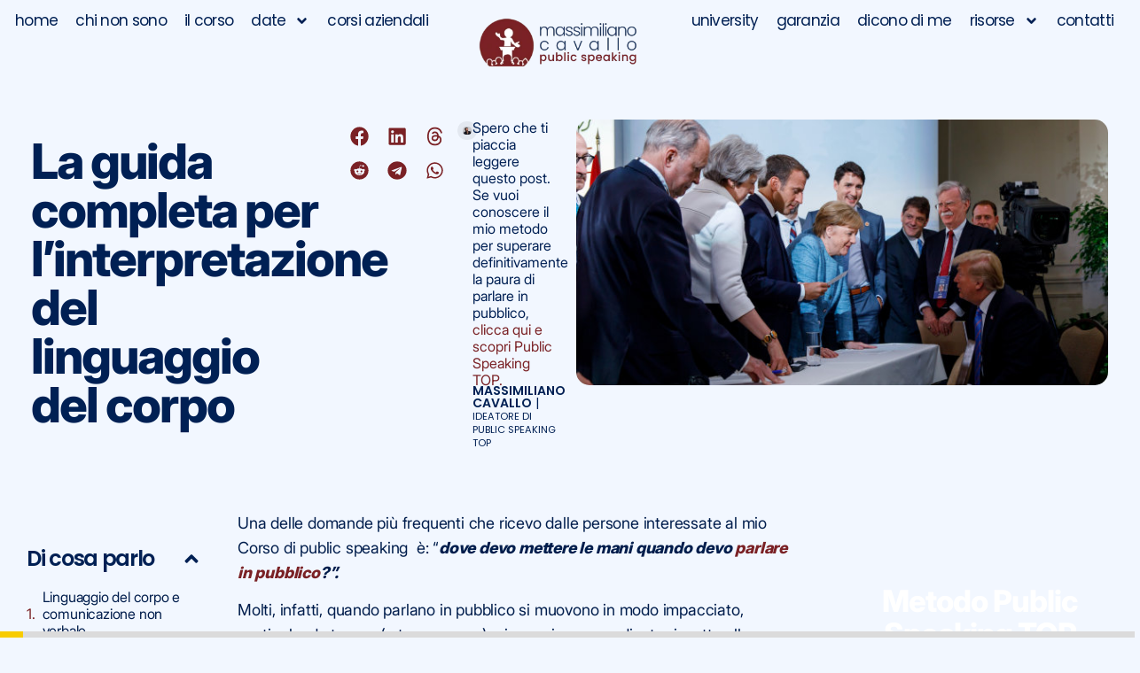

--- FILE ---
content_type: text/html; charset=UTF-8
request_url: https://massimilianocavallo.com/linguaggio-del-corpo/
body_size: 144596
content:
<!doctype html>
<html lang="it-IT">
<head>
	<meta charset="UTF-8">
	<meta name="viewport" content="width=device-width, initial-scale=1">
	<link rel="profile" href="https://gmpg.org/xfn/11">
	<meta name='robots' content='index, follow, max-image-preview:large, max-snippet:-1, max-video-preview:-1' />
	<style>img:is([sizes="auto" i], [sizes^="auto," i]) { contain-intrinsic-size: 3000px 1500px }</style>
	
<!-- Google Tag Manager for WordPress by gtm4wp.com -->
<script data-cfasync="false" data-pagespeed-no-defer>
	var gtm4wp_datalayer_name = "dataLayer";
	var dataLayer = dataLayer || [];
</script>
<!-- End Google Tag Manager for WordPress by gtm4wp.com -->
	<!-- This site is optimized with the Yoast SEO plugin v26.4 - https://yoast.com/wordpress/plugins/seo/ -->
	<title>Linguaggio del corpo: Come capire e interpretare i segnali</title>
	<meta name="description" content="Quali sono gli obiettivi a cui devi mirare con il tuo linguaggio del corpo quando parli in pubblico? Scoprili sul mio blog!" />
	<link rel="canonical" href="https://massimilianocavallo.com/linguaggio-del-corpo/" />
	<meta property="og:locale" content="it_IT" />
	<meta property="og:type" content="article" />
	<meta property="og:title" content="Linguaggio del corpo: Come capire e interpretare i segnali" />
	<meta property="og:description" content="Quali sono gli obiettivi a cui devi mirare con il tuo linguaggio del corpo quando parli in pubblico? Scoprili sul mio blog!" />
	<meta property="og:url" content="https://massimilianocavallo.com/linguaggio-del-corpo/" />
	<meta property="og:site_name" content="Massimiliano Cavallo" />
	<meta property="article:publisher" content="https://www.facebook.com/massimilianocavallo76/" />
	<meta property="article:published_time" content="2022-04-13T07:04:48+00:00" />
	<meta property="article:modified_time" content="2025-01-20T14:26:34+00:00" />
	<meta property="og:image" content="https://massimilianocavallo.com/wp-content/uploads/2025/01/linguaggio-del-corpo-interpretazione.jpeg" />
	<meta property="og:image:width" content="630" />
	<meta property="og:image:height" content="315" />
	<meta property="og:image:type" content="image/jpeg" />
	<meta name="author" content="Massimiliano Cavallo" />
	<meta name="twitter:card" content="summary_large_image" />
	<meta name="twitter:label1" content="Scritto da" />
	<meta name="twitter:data1" content="Massimiliano Cavallo" />
	<meta name="twitter:label2" content="Tempo di lettura stimato" />
	<meta name="twitter:data2" content="9 minuti" />
	<script type="application/ld+json" class="yoast-schema-graph">{"@context":"https://schema.org","@graph":{"0":{"@type":"Article","@id":"https://massimilianocavallo.com/linguaggio-del-corpo/#article","isPartOf":{"@id":"https://massimilianocavallo.com/linguaggio-del-corpo/"},"author":{"name":"Massimiliano Cavallo","@id":"https://massimilianocavallo.com/#/schema/person/00ebd4da41f741c12985c32e2bc691fe"},"headline":"La guida completa per l&#8217;interpretazione del linguaggio del corpo","datePublished":"2022-04-13T07:04:48+00:00","dateModified":"2025-01-20T14:26:34+00:00","mainEntityOfPage":{"@id":"https://massimilianocavallo.com/linguaggio-del-corpo/"},"wordCount":1638,"publisher":{"@id":"https://massimilianocavallo.com/#organization"},"image":{"@id":"https://massimilianocavallo.com/linguaggio-del-corpo/#primaryimage"},"thumbnailUrl":"https://massimilianocavallo.com/wp-content/uploads/2025/01/linguaggio-del-corpo-interpretazione.jpeg","articleSection":["Blog"],"inLanguage":"it-IT"},"2":{"@type":"ImageObject","inLanguage":"it-IT","@id":"https://massimilianocavallo.com/linguaggio-del-corpo/#primaryimage","url":"https://massimilianocavallo.com/wp-content/uploads/2025/01/linguaggio-del-corpo-interpretazione.jpeg","contentUrl":"https://massimilianocavallo.com/wp-content/uploads/2025/01/linguaggio-del-corpo-interpretazione.jpeg","width":630,"height":315,"caption":"segni del corpo"},"3":{"@type":"BreadcrumbList","@id":"https://massimilianocavallo.com/linguaggio-del-corpo/#breadcrumb","itemListElement":[{"@type":"ListItem","position":1,"name":"Home","item":"https://massimilianocavallo.com/"},{"@type":"ListItem","position":2,"name":"Blog","item":"https://massimilianocavallo.com/blog/"},{"@type":"ListItem","position":3,"name":"La guida completa per l&#8217;interpretazione del linguaggio del corpo"}]},"4":{"@type":"WebSite","@id":"https://massimilianocavallo.com/#website","url":"https://massimilianocavallo.com/","name":"Massimiliano Cavallo","description":"","publisher":{"@id":"https://massimilianocavallo.com/#organization"},"potentialAction":[{"@type":"SearchAction","target":{"@type":"EntryPoint","urlTemplate":"https://massimilianocavallo.com/?s={search_term_string}"},"query-input":{"@type":"PropertyValueSpecification","valueRequired":true,"valueName":"search_term_string"}}],"inLanguage":"it-IT"},"6":{"@type":"Person","@id":"https://massimilianocavallo.com/#/schema/person/00ebd4da41f741c12985c32e2bc691fe","name":"Massimiliano Cavallo","image":{"@type":"ImageObject","inLanguage":"it-IT","@id":"https://massimilianocavallo.com/#/schema/person/image/","url":"https://secure.gravatar.com/avatar/666472081db75a505ca124af8505734a?s=96&d=mm&r=g","contentUrl":"https://secure.gravatar.com/avatar/666472081db75a505ca124af8505734a?s=96&d=mm&r=g","caption":"Massimiliano Cavallo"},"description":"Massimiliano Cavallo è il fondatore del rivoluzionario metodo \"Public Speaking Top\", che ha perfezionato le competenze comunicative di oltre 1600 professionisti, tra politici, manager e dirigenti. Il suo expertise è apprezzato anche in ambito accademico, avendo insegnato nelle più prestigiose università italiane.","sameAs":["https://massimilianocavallo.com/"]},"7":{"@context":"https://schema.org","@type":"Organization","name":"Public Speaking Top d.o.o.","url":"https://massimilianocavallo.com/","logo":"https://massimilianocavallo.com/wp-content/uploads/2024/11/massimiano-cavallo-pst.png","address":{"@type":"PostalAddress","streetAddress":"Ulica 15. maja 16","addressLocality":"Koper (Capodistria)","postalCode":"6000","addressCountry":"SI"},"sameAs":["https://www.facebook.com/massimilianocavallo76/","https://www.instagram.com/massimilianocavallo/","https://www.youtube.com/c/Massimilianocavallopublicspeaking","https://www.linkedin.com/in/cavallomassimiliano/"],"founder":{"@type":"Person","name":"Massimiliano Cavallo","url":"https://massimilianocavallo.com/","image":"https://massimilianocavallo.com/wp-content/uploads/2023/10/Massimiliano-Cavallo-immagine-profilo.jpg","jobTitle":"Formatore di Public Speaking, Autore e Imprenditore","description":"Massimiliano Cavallo è uno dei più autorevoli esperti di Public Speaking in Italia. In qualità di autore e imprenditore, ha fondato 'Public Speaking Top', con cui ha sviluppato il suo metodo registrato 'Metodo Public Speaking Top®'. Il suo approccio si basa su una metodologia pratica ('learning by doing') e sull'applicazione di tecniche concrete per aiutare professionisti, manager e figure pubbliche a comunicare con efficacia e a superare la paura del palco.","nationality":{"@type":"Country","name":"Italia"},"knowsAbout":["Public Speaking","Comunicazione Efficace","Gestione dell'ansia da palco","Comunicazione persuasiva","Comunicazione non verbale","Leadership","Formazione Aziendale"],"alumniOf":[{"@type":"CollegeOrUniversity","name":"Università Cattolica del Sacro Cuore di Roma","description":"Collabora come formatore per corsi e seminari sul Public Speaking."},{"@type":"CollegeOrUniversity","name":"UNINT - Università degli Studi Internazionali di Roma","description":"Collabora come formatore per corsi e seminari sul Public Speaking."},{"@type":"CollegeOrUniversity","name":"Link Campus University","description":"Collabora come formatore per corsi e seminari sul Public Speaking."}],"award":["Menzionato su Rai Radio 1","Menzionato su Radio Montecarlo","Menzionato su Il Secolo XIX","Menzionato su La Stampa","Menzionato sulla rivista 'Gente'","Menzionato sulla rivista 'Vero'","Menzionato su 'Ok Salute e Benessere'"],"workExample":[{"@type":"Book","name":"Sono solo parole. Crea il tuo discorso top ispirandoti a 10 discorsi che hanno fatto la storia","isbn":"979-1220301572","author":{"@type":"Person","name":"Massimiliano Cavallo"}},{"@type":"Book","name":"Parlare in pubblico senza paura. Il metodo rivoluzionario per gestire l'ansia da palcoscenico e parlare con sicurezza e carisma","isbn":"978-8868491499","author":{"@type":"Person","name":"Massimiliano Cavallo"}},{"@type":"Book","name":"Vincere le elezioni con il public speaking","author":{"@type":"Person","name":"Massimiliano Cavallo"}},{"@type":"PodcastSeries","name":"Massimiliano Cavallo Public Speaking Top","url":"https://podcasts.apple.com/it/podcast/massimilianocavallo-public-speaking-top/id989839706","creator":{"@type":"Person","name":"Massimiliano Cavallo"}}]}}}}</script>
	<!-- / Yoast SEO plugin. -->


<link rel="alternate" type="application/rss+xml" title="Massimiliano Cavallo &raquo; Feed" href="https://massimilianocavallo.com/feed/" />
<link rel="alternate" type="application/rss+xml" title="Massimiliano Cavallo &raquo; Feed dei commenti" href="https://massimilianocavallo.com/comments/feed/" />
<script>
window._wpemojiSettings = {"baseUrl":"https:\/\/s.w.org\/images\/core\/emoji\/15.0.3\/72x72\/","ext":".png","svgUrl":"https:\/\/s.w.org\/images\/core\/emoji\/15.0.3\/svg\/","svgExt":".svg","source":{"concatemoji":"https:\/\/massimilianocavallo.com\/wp-includes\/js\/wp-emoji-release.min.js?ver=6.7.4"}};
/*! This file is auto-generated */
!function(i,n){var o,s,e;function c(e){try{var t={supportTests:e,timestamp:(new Date).valueOf()};sessionStorage.setItem(o,JSON.stringify(t))}catch(e){}}function p(e,t,n){e.clearRect(0,0,e.canvas.width,e.canvas.height),e.fillText(t,0,0);var t=new Uint32Array(e.getImageData(0,0,e.canvas.width,e.canvas.height).data),r=(e.clearRect(0,0,e.canvas.width,e.canvas.height),e.fillText(n,0,0),new Uint32Array(e.getImageData(0,0,e.canvas.width,e.canvas.height).data));return t.every(function(e,t){return e===r[t]})}function u(e,t,n){switch(t){case"flag":return n(e,"\ud83c\udff3\ufe0f\u200d\u26a7\ufe0f","\ud83c\udff3\ufe0f\u200b\u26a7\ufe0f")?!1:!n(e,"\ud83c\uddfa\ud83c\uddf3","\ud83c\uddfa\u200b\ud83c\uddf3")&&!n(e,"\ud83c\udff4\udb40\udc67\udb40\udc62\udb40\udc65\udb40\udc6e\udb40\udc67\udb40\udc7f","\ud83c\udff4\u200b\udb40\udc67\u200b\udb40\udc62\u200b\udb40\udc65\u200b\udb40\udc6e\u200b\udb40\udc67\u200b\udb40\udc7f");case"emoji":return!n(e,"\ud83d\udc26\u200d\u2b1b","\ud83d\udc26\u200b\u2b1b")}return!1}function f(e,t,n){var r="undefined"!=typeof WorkerGlobalScope&&self instanceof WorkerGlobalScope?new OffscreenCanvas(300,150):i.createElement("canvas"),a=r.getContext("2d",{willReadFrequently:!0}),o=(a.textBaseline="top",a.font="600 32px Arial",{});return e.forEach(function(e){o[e]=t(a,e,n)}),o}function t(e){var t=i.createElement("script");t.src=e,t.defer=!0,i.head.appendChild(t)}"undefined"!=typeof Promise&&(o="wpEmojiSettingsSupports",s=["flag","emoji"],n.supports={everything:!0,everythingExceptFlag:!0},e=new Promise(function(e){i.addEventListener("DOMContentLoaded",e,{once:!0})}),new Promise(function(t){var n=function(){try{var e=JSON.parse(sessionStorage.getItem(o));if("object"==typeof e&&"number"==typeof e.timestamp&&(new Date).valueOf()<e.timestamp+604800&&"object"==typeof e.supportTests)return e.supportTests}catch(e){}return null}();if(!n){if("undefined"!=typeof Worker&&"undefined"!=typeof OffscreenCanvas&&"undefined"!=typeof URL&&URL.createObjectURL&&"undefined"!=typeof Blob)try{var e="postMessage("+f.toString()+"("+[JSON.stringify(s),u.toString(),p.toString()].join(",")+"));",r=new Blob([e],{type:"text/javascript"}),a=new Worker(URL.createObjectURL(r),{name:"wpTestEmojiSupports"});return void(a.onmessage=function(e){c(n=e.data),a.terminate(),t(n)})}catch(e){}c(n=f(s,u,p))}t(n)}).then(function(e){for(var t in e)n.supports[t]=e[t],n.supports.everything=n.supports.everything&&n.supports[t],"flag"!==t&&(n.supports.everythingExceptFlag=n.supports.everythingExceptFlag&&n.supports[t]);n.supports.everythingExceptFlag=n.supports.everythingExceptFlag&&!n.supports.flag,n.DOMReady=!1,n.readyCallback=function(){n.DOMReady=!0}}).then(function(){return e}).then(function(){var e;n.supports.everything||(n.readyCallback(),(e=n.source||{}).concatemoji?t(e.concatemoji):e.wpemoji&&e.twemoji&&(t(e.twemoji),t(e.wpemoji)))}))}((window,document),window._wpemojiSettings);
</script>
<style id='wp-emoji-styles-inline-css'>

	img.wp-smiley, img.emoji {
		display: inline !important;
		border: none !important;
		box-shadow: none !important;
		height: 1em !important;
		width: 1em !important;
		margin: 0 0.07em !important;
		vertical-align: -0.1em !important;
		background: none !important;
		padding: 0 !important;
	}
</style>
<link rel='stylesheet' id='wp-block-library-css' href='https://massimilianocavallo.com/wp-includes/css/dist/block-library/style.min.css?ver=6.7.4' media='all' />
<style id='global-styles-inline-css'>
:root{--wp--preset--aspect-ratio--square: 1;--wp--preset--aspect-ratio--4-3: 4/3;--wp--preset--aspect-ratio--3-4: 3/4;--wp--preset--aspect-ratio--3-2: 3/2;--wp--preset--aspect-ratio--2-3: 2/3;--wp--preset--aspect-ratio--16-9: 16/9;--wp--preset--aspect-ratio--9-16: 9/16;--wp--preset--color--black: #000000;--wp--preset--color--cyan-bluish-gray: #abb8c3;--wp--preset--color--white: #ffffff;--wp--preset--color--pale-pink: #f78da7;--wp--preset--color--vivid-red: #cf2e2e;--wp--preset--color--luminous-vivid-orange: #ff6900;--wp--preset--color--luminous-vivid-amber: #fcb900;--wp--preset--color--light-green-cyan: #7bdcb5;--wp--preset--color--vivid-green-cyan: #00d084;--wp--preset--color--pale-cyan-blue: #8ed1fc;--wp--preset--color--vivid-cyan-blue: #0693e3;--wp--preset--color--vivid-purple: #9b51e0;--wp--preset--gradient--vivid-cyan-blue-to-vivid-purple: linear-gradient(135deg,rgba(6,147,227,1) 0%,rgb(155,81,224) 100%);--wp--preset--gradient--light-green-cyan-to-vivid-green-cyan: linear-gradient(135deg,rgb(122,220,180) 0%,rgb(0,208,130) 100%);--wp--preset--gradient--luminous-vivid-amber-to-luminous-vivid-orange: linear-gradient(135deg,rgba(252,185,0,1) 0%,rgba(255,105,0,1) 100%);--wp--preset--gradient--luminous-vivid-orange-to-vivid-red: linear-gradient(135deg,rgba(255,105,0,1) 0%,rgb(207,46,46) 100%);--wp--preset--gradient--very-light-gray-to-cyan-bluish-gray: linear-gradient(135deg,rgb(238,238,238) 0%,rgb(169,184,195) 100%);--wp--preset--gradient--cool-to-warm-spectrum: linear-gradient(135deg,rgb(74,234,220) 0%,rgb(151,120,209) 20%,rgb(207,42,186) 40%,rgb(238,44,130) 60%,rgb(251,105,98) 80%,rgb(254,248,76) 100%);--wp--preset--gradient--blush-light-purple: linear-gradient(135deg,rgb(255,206,236) 0%,rgb(152,150,240) 100%);--wp--preset--gradient--blush-bordeaux: linear-gradient(135deg,rgb(254,205,165) 0%,rgb(254,45,45) 50%,rgb(107,0,62) 100%);--wp--preset--gradient--luminous-dusk: linear-gradient(135deg,rgb(255,203,112) 0%,rgb(199,81,192) 50%,rgb(65,88,208) 100%);--wp--preset--gradient--pale-ocean: linear-gradient(135deg,rgb(255,245,203) 0%,rgb(182,227,212) 50%,rgb(51,167,181) 100%);--wp--preset--gradient--electric-grass: linear-gradient(135deg,rgb(202,248,128) 0%,rgb(113,206,126) 100%);--wp--preset--gradient--midnight: linear-gradient(135deg,rgb(2,3,129) 0%,rgb(40,116,252) 100%);--wp--preset--font-size--small: 13px;--wp--preset--font-size--medium: 20px;--wp--preset--font-size--large: 36px;--wp--preset--font-size--x-large: 42px;--wp--preset--spacing--20: 0.44rem;--wp--preset--spacing--30: 0.67rem;--wp--preset--spacing--40: 1rem;--wp--preset--spacing--50: 1.5rem;--wp--preset--spacing--60: 2.25rem;--wp--preset--spacing--70: 3.38rem;--wp--preset--spacing--80: 5.06rem;--wp--preset--shadow--natural: 6px 6px 9px rgba(0, 0, 0, 0.2);--wp--preset--shadow--deep: 12px 12px 50px rgba(0, 0, 0, 0.4);--wp--preset--shadow--sharp: 6px 6px 0px rgba(0, 0, 0, 0.2);--wp--preset--shadow--outlined: 6px 6px 0px -3px rgba(255, 255, 255, 1), 6px 6px rgba(0, 0, 0, 1);--wp--preset--shadow--crisp: 6px 6px 0px rgba(0, 0, 0, 1);}:root { --wp--style--global--content-size: 800px;--wp--style--global--wide-size: 1200px; }:where(body) { margin: 0; }.wp-site-blocks > .alignleft { float: left; margin-right: 2em; }.wp-site-blocks > .alignright { float: right; margin-left: 2em; }.wp-site-blocks > .aligncenter { justify-content: center; margin-left: auto; margin-right: auto; }:where(.wp-site-blocks) > * { margin-block-start: 24px; margin-block-end: 0; }:where(.wp-site-blocks) > :first-child { margin-block-start: 0; }:where(.wp-site-blocks) > :last-child { margin-block-end: 0; }:root { --wp--style--block-gap: 24px; }:root :where(.is-layout-flow) > :first-child{margin-block-start: 0;}:root :where(.is-layout-flow) > :last-child{margin-block-end: 0;}:root :where(.is-layout-flow) > *{margin-block-start: 24px;margin-block-end: 0;}:root :where(.is-layout-constrained) > :first-child{margin-block-start: 0;}:root :where(.is-layout-constrained) > :last-child{margin-block-end: 0;}:root :where(.is-layout-constrained) > *{margin-block-start: 24px;margin-block-end: 0;}:root :where(.is-layout-flex){gap: 24px;}:root :where(.is-layout-grid){gap: 24px;}.is-layout-flow > .alignleft{float: left;margin-inline-start: 0;margin-inline-end: 2em;}.is-layout-flow > .alignright{float: right;margin-inline-start: 2em;margin-inline-end: 0;}.is-layout-flow > .aligncenter{margin-left: auto !important;margin-right: auto !important;}.is-layout-constrained > .alignleft{float: left;margin-inline-start: 0;margin-inline-end: 2em;}.is-layout-constrained > .alignright{float: right;margin-inline-start: 2em;margin-inline-end: 0;}.is-layout-constrained > .aligncenter{margin-left: auto !important;margin-right: auto !important;}.is-layout-constrained > :where(:not(.alignleft):not(.alignright):not(.alignfull)){max-width: var(--wp--style--global--content-size);margin-left: auto !important;margin-right: auto !important;}.is-layout-constrained > .alignwide{max-width: var(--wp--style--global--wide-size);}body .is-layout-flex{display: flex;}.is-layout-flex{flex-wrap: wrap;align-items: center;}.is-layout-flex > :is(*, div){margin: 0;}body .is-layout-grid{display: grid;}.is-layout-grid > :is(*, div){margin: 0;}body{padding-top: 0px;padding-right: 0px;padding-bottom: 0px;padding-left: 0px;}a:where(:not(.wp-element-button)){text-decoration: underline;}:root :where(.wp-element-button, .wp-block-button__link){background-color: #32373c;border-width: 0;color: #fff;font-family: inherit;font-size: inherit;line-height: inherit;padding: calc(0.667em + 2px) calc(1.333em + 2px);text-decoration: none;}.has-black-color{color: var(--wp--preset--color--black) !important;}.has-cyan-bluish-gray-color{color: var(--wp--preset--color--cyan-bluish-gray) !important;}.has-white-color{color: var(--wp--preset--color--white) !important;}.has-pale-pink-color{color: var(--wp--preset--color--pale-pink) !important;}.has-vivid-red-color{color: var(--wp--preset--color--vivid-red) !important;}.has-luminous-vivid-orange-color{color: var(--wp--preset--color--luminous-vivid-orange) !important;}.has-luminous-vivid-amber-color{color: var(--wp--preset--color--luminous-vivid-amber) !important;}.has-light-green-cyan-color{color: var(--wp--preset--color--light-green-cyan) !important;}.has-vivid-green-cyan-color{color: var(--wp--preset--color--vivid-green-cyan) !important;}.has-pale-cyan-blue-color{color: var(--wp--preset--color--pale-cyan-blue) !important;}.has-vivid-cyan-blue-color{color: var(--wp--preset--color--vivid-cyan-blue) !important;}.has-vivid-purple-color{color: var(--wp--preset--color--vivid-purple) !important;}.has-black-background-color{background-color: var(--wp--preset--color--black) !important;}.has-cyan-bluish-gray-background-color{background-color: var(--wp--preset--color--cyan-bluish-gray) !important;}.has-white-background-color{background-color: var(--wp--preset--color--white) !important;}.has-pale-pink-background-color{background-color: var(--wp--preset--color--pale-pink) !important;}.has-vivid-red-background-color{background-color: var(--wp--preset--color--vivid-red) !important;}.has-luminous-vivid-orange-background-color{background-color: var(--wp--preset--color--luminous-vivid-orange) !important;}.has-luminous-vivid-amber-background-color{background-color: var(--wp--preset--color--luminous-vivid-amber) !important;}.has-light-green-cyan-background-color{background-color: var(--wp--preset--color--light-green-cyan) !important;}.has-vivid-green-cyan-background-color{background-color: var(--wp--preset--color--vivid-green-cyan) !important;}.has-pale-cyan-blue-background-color{background-color: var(--wp--preset--color--pale-cyan-blue) !important;}.has-vivid-cyan-blue-background-color{background-color: var(--wp--preset--color--vivid-cyan-blue) !important;}.has-vivid-purple-background-color{background-color: var(--wp--preset--color--vivid-purple) !important;}.has-black-border-color{border-color: var(--wp--preset--color--black) !important;}.has-cyan-bluish-gray-border-color{border-color: var(--wp--preset--color--cyan-bluish-gray) !important;}.has-white-border-color{border-color: var(--wp--preset--color--white) !important;}.has-pale-pink-border-color{border-color: var(--wp--preset--color--pale-pink) !important;}.has-vivid-red-border-color{border-color: var(--wp--preset--color--vivid-red) !important;}.has-luminous-vivid-orange-border-color{border-color: var(--wp--preset--color--luminous-vivid-orange) !important;}.has-luminous-vivid-amber-border-color{border-color: var(--wp--preset--color--luminous-vivid-amber) !important;}.has-light-green-cyan-border-color{border-color: var(--wp--preset--color--light-green-cyan) !important;}.has-vivid-green-cyan-border-color{border-color: var(--wp--preset--color--vivid-green-cyan) !important;}.has-pale-cyan-blue-border-color{border-color: var(--wp--preset--color--pale-cyan-blue) !important;}.has-vivid-cyan-blue-border-color{border-color: var(--wp--preset--color--vivid-cyan-blue) !important;}.has-vivid-purple-border-color{border-color: var(--wp--preset--color--vivid-purple) !important;}.has-vivid-cyan-blue-to-vivid-purple-gradient-background{background: var(--wp--preset--gradient--vivid-cyan-blue-to-vivid-purple) !important;}.has-light-green-cyan-to-vivid-green-cyan-gradient-background{background: var(--wp--preset--gradient--light-green-cyan-to-vivid-green-cyan) !important;}.has-luminous-vivid-amber-to-luminous-vivid-orange-gradient-background{background: var(--wp--preset--gradient--luminous-vivid-amber-to-luminous-vivid-orange) !important;}.has-luminous-vivid-orange-to-vivid-red-gradient-background{background: var(--wp--preset--gradient--luminous-vivid-orange-to-vivid-red) !important;}.has-very-light-gray-to-cyan-bluish-gray-gradient-background{background: var(--wp--preset--gradient--very-light-gray-to-cyan-bluish-gray) !important;}.has-cool-to-warm-spectrum-gradient-background{background: var(--wp--preset--gradient--cool-to-warm-spectrum) !important;}.has-blush-light-purple-gradient-background{background: var(--wp--preset--gradient--blush-light-purple) !important;}.has-blush-bordeaux-gradient-background{background: var(--wp--preset--gradient--blush-bordeaux) !important;}.has-luminous-dusk-gradient-background{background: var(--wp--preset--gradient--luminous-dusk) !important;}.has-pale-ocean-gradient-background{background: var(--wp--preset--gradient--pale-ocean) !important;}.has-electric-grass-gradient-background{background: var(--wp--preset--gradient--electric-grass) !important;}.has-midnight-gradient-background{background: var(--wp--preset--gradient--midnight) !important;}.has-small-font-size{font-size: var(--wp--preset--font-size--small) !important;}.has-medium-font-size{font-size: var(--wp--preset--font-size--medium) !important;}.has-large-font-size{font-size: var(--wp--preset--font-size--large) !important;}.has-x-large-font-size{font-size: var(--wp--preset--font-size--x-large) !important;}
:root :where(.wp-block-pullquote){font-size: 1.5em;line-height: 1.6;}
</style>
<link rel='stylesheet' id='hello-elementor-css' href='https://massimilianocavallo.com/wp-content/themes/hello-elementor/assets/css/reset.css?ver=3.4.5' media='all' />
<link rel='stylesheet' id='hello-elementor-theme-style-css' href='https://massimilianocavallo.com/wp-content/themes/hello-elementor/assets/css/theme.css?ver=3.4.5' media='all' />
<link rel='stylesheet' id='hello-elementor-header-footer-css' href='https://massimilianocavallo.com/wp-content/themes/hello-elementor/assets/css/header-footer.css?ver=3.4.5' media='all' />
<link rel='stylesheet' id='elementor-frontend-css' href='https://massimilianocavallo.com/wp-content/plugins/elementor/assets/css/frontend.min.css?ver=3.33.2' media='all' />
<link rel='stylesheet' id='elementor-post-5-css' href='https://massimilianocavallo.com/wp-content/uploads/elementor/css/post-5.css?ver=1763953083' media='all' />
<link rel='stylesheet' id='e-motion-fx-css' href='https://massimilianocavallo.com/wp-content/plugins/elementor-pro/assets/css/modules/motion-fx.min.css?ver=3.33.1' media='all' />
<link rel='stylesheet' id='widget-nav-menu-css' href='https://massimilianocavallo.com/wp-content/plugins/elementor-pro/assets/css/widget-nav-menu.min.css?ver=3.33.1' media='all' />
<link rel='stylesheet' id='widget-image-css' href='https://massimilianocavallo.com/wp-content/plugins/elementor/assets/css/widget-image.min.css?ver=3.33.2' media='all' />
<link rel='stylesheet' id='e-sticky-css' href='https://massimilianocavallo.com/wp-content/plugins/elementor-pro/assets/css/modules/sticky.min.css?ver=3.33.1' media='all' />
<link rel='stylesheet' id='widget-heading-css' href='https://massimilianocavallo.com/wp-content/plugins/elementor/assets/css/widget-heading.min.css?ver=3.33.2' media='all' />
<link rel='stylesheet' id='widget-icon-list-css' href='https://massimilianocavallo.com/wp-content/plugins/elementor/assets/css/widget-icon-list.min.css?ver=3.33.2' media='all' />
<link rel='stylesheet' id='widget-social-icons-css' href='https://massimilianocavallo.com/wp-content/plugins/elementor/assets/css/widget-social-icons.min.css?ver=3.33.2' media='all' />
<link rel='stylesheet' id='e-apple-webkit-css' href='https://massimilianocavallo.com/wp-content/plugins/elementor/assets/css/conditionals/apple-webkit.min.css?ver=3.33.2' media='all' />
<link rel='stylesheet' id='widget-posts-css' href='https://massimilianocavallo.com/wp-content/plugins/elementor-pro/assets/css/widget-posts.min.css?ver=3.33.1' media='all' />
<link rel='stylesheet' id='widget-share-buttons-css' href='https://massimilianocavallo.com/wp-content/plugins/elementor-pro/assets/css/widget-share-buttons.min.css?ver=3.33.1' media='all' />
<link rel='stylesheet' id='widget-table-of-contents-css' href='https://massimilianocavallo.com/wp-content/plugins/elementor-pro/assets/css/widget-table-of-contents.min.css?ver=3.33.1' media='all' />
<link rel='stylesheet' id='widget-call-to-action-css' href='https://massimilianocavallo.com/wp-content/plugins/elementor-pro/assets/css/widget-call-to-action.min.css?ver=3.33.1' media='all' />
<link rel='stylesheet' id='e-transitions-css' href='https://massimilianocavallo.com/wp-content/plugins/elementor-pro/assets/css/conditionals/transitions.min.css?ver=3.33.1' media='all' />
<link rel='stylesheet' id='e-animation-fadeIn-css' href='https://massimilianocavallo.com/wp-content/plugins/elementor/assets/lib/animations/styles/fadeIn.min.css?ver=3.33.2' media='all' />
<link rel='stylesheet' id='widget-progress-tracker-css' href='https://massimilianocavallo.com/wp-content/plugins/elementor-pro/assets/css/widget-progress-tracker.min.css?ver=3.33.1' media='all' />
<link rel='stylesheet' id='elementor-post-106-css' href='https://massimilianocavallo.com/wp-content/uploads/elementor/css/post-106.css?ver=1763953085' media='all' />
<link rel='stylesheet' id='elementor-post-187-css' href='https://massimilianocavallo.com/wp-content/uploads/elementor/css/post-187.css?ver=1763953085' media='all' />
<link rel='stylesheet' id='elementor-post-751-css' href='https://massimilianocavallo.com/wp-content/uploads/elementor/css/post-751.css?ver=1763953418' media='all' />
<script src="https://massimilianocavallo.com/wp-includes/js/jquery/jquery.min.js?ver=3.7.1" id="jquery-core-js"></script>
<script src="https://massimilianocavallo.com/wp-includes/js/jquery/jquery-migrate.min.js?ver=3.4.1" id="jquery-migrate-js"></script>
<link rel="https://api.w.org/" href="https://massimilianocavallo.com/wp-json/" /><link rel="alternate" title="JSON" type="application/json" href="https://massimilianocavallo.com/wp-json/wp/v2/posts/4883" /><link rel="EditURI" type="application/rsd+xml" title="RSD" href="https://massimilianocavallo.com/xmlrpc.php?rsd" />
<meta name="generator" content="WordPress 6.7.4" />
<link rel='shortlink' href='https://massimilianocavallo.com/?p=4883' />
<link rel="alternate" title="oEmbed (JSON)" type="application/json+oembed" href="https://massimilianocavallo.com/wp-json/oembed/1.0/embed?url=https%3A%2F%2Fmassimilianocavallo.com%2Flinguaggio-del-corpo%2F" />
<link rel="alternate" title="oEmbed (XML)" type="text/xml+oembed" href="https://massimilianocavallo.com/wp-json/oembed/1.0/embed?url=https%3A%2F%2Fmassimilianocavallo.com%2Flinguaggio-del-corpo%2F&#038;format=xml" />
<link rel="preload" as="image" href="https://massimilianocavallo.com/wp-content/uploads/2024/11/massimiliano-cavallo-pst.webp">

<!-- Google Tag Manager for WordPress by gtm4wp.com -->
<!-- GTM Container placement set to automatic -->
<script data-cfasync="false" data-pagespeed-no-defer>
	var dataLayer_content = [];
	dataLayer.push( dataLayer_content );
</script>
<script data-cfasync="false" data-pagespeed-no-defer>
(function(w,d,s,l,i){w[l]=w[l]||[];w[l].push({'gtm.start':
new Date().getTime(),event:'gtm.js'});var f=d.getElementsByTagName(s)[0],
j=d.createElement(s),dl=l!='dataLayer'?'&l='+l:'';j.async=true;j.src=
'//www.googletagmanager.com/gtm.js?id='+i+dl;f.parentNode.insertBefore(j,f);
})(window,document,'script','dataLayer','GTM-WGWJC79');
</script>
<!-- End Google Tag Manager for WordPress by gtm4wp.com --><meta name="generator" content="Elementor 3.33.2; features: e_font_icon_svg; settings: css_print_method-external, google_font-disabled, font_display-swap">
			<style>
				.e-con.e-parent:nth-of-type(n+4):not(.e-lazyloaded):not(.e-no-lazyload),
				.e-con.e-parent:nth-of-type(n+4):not(.e-lazyloaded):not(.e-no-lazyload) * {
					background-image: none !important;
				}
				@media screen and (max-height: 1024px) {
					.e-con.e-parent:nth-of-type(n+3):not(.e-lazyloaded):not(.e-no-lazyload),
					.e-con.e-parent:nth-of-type(n+3):not(.e-lazyloaded):not(.e-no-lazyload) * {
						background-image: none !important;
					}
				}
				@media screen and (max-height: 640px) {
					.e-con.e-parent:nth-of-type(n+2):not(.e-lazyloaded):not(.e-no-lazyload),
					.e-con.e-parent:nth-of-type(n+2):not(.e-lazyloaded):not(.e-no-lazyload) * {
						background-image: none !important;
					}
				}
			</style>
			<link rel="icon" href="https://massimilianocavallo.com/wp-content/uploads/2025/01/cropped-massimiliano-cavallo-public-speaking-favicon-32x32.png" sizes="32x32" />
<link rel="icon" href="https://massimilianocavallo.com/wp-content/uploads/2025/01/cropped-massimiliano-cavallo-public-speaking-favicon-192x192.png" sizes="192x192" />
<link rel="apple-touch-icon" href="https://massimilianocavallo.com/wp-content/uploads/2025/01/cropped-massimiliano-cavallo-public-speaking-favicon-180x180.png" />
<meta name="msapplication-TileImage" content="https://massimilianocavallo.com/wp-content/uploads/2025/01/cropped-massimiliano-cavallo-public-speaking-favicon-270x270.png" />
</head>
<body class="post-template-default single single-post postid-4883 single-format-standard wp-embed-responsive hello-elementor-default elementor-default elementor-kit-5 elementor-page-751">


<!-- GTM Container placement set to automatic -->
<!-- Google Tag Manager (noscript) -->
				<noscript><iframe src="https://www.googletagmanager.com/ns.html?id=GTM-WGWJC79" height="0" width="0" style="display:none;visibility:hidden" aria-hidden="true"></iframe></noscript>
<!-- End Google Tag Manager (noscript) -->
<a class="skip-link screen-reader-text" href="#content">Vai al contenuto</a>

		<header data-elementor-type="header" data-elementor-id="106" class="elementor elementor-106 elementor-location-header" data-elementor-post-type="elementor_library">
			<div class="elementor-element elementor-element-647a753 e-con-full elementor-hidden-tablet elementor-hidden-mobile e-flex e-con e-parent" data-id="647a753" data-element_type="container" data-settings="{&quot;background_background&quot;:&quot;classic&quot;,&quot;sticky&quot;:&quot;top&quot;,&quot;sticky_on&quot;:[&quot;desktop&quot;,&quot;tablet&quot;],&quot;sticky_offset&quot;:0,&quot;sticky_effects_offset&quot;:0,&quot;sticky_anchor_link_offset&quot;:0}">
		<div class="elementor-element elementor-element-9ff7907 e-con-full elementor-hidden-tablet elementor-hidden-mobile e-flex e-con e-child" data-id="9ff7907" data-element_type="container">
				<div class="elementor-element elementor-element-882f324 elementor-nav-menu__align-center elementor-widget__width-initial elementor-nav-menu--dropdown-tablet elementor-nav-menu__text-align-aside elementor-nav-menu--toggle elementor-nav-menu--burger elementor-widget elementor-widget-nav-menu" data-id="882f324" data-element_type="widget" data-settings="{&quot;submenu_icon&quot;:{&quot;value&quot;:&quot;&lt;svg aria-hidden=\&quot;true\&quot; class=\&quot;e-font-icon-svg e-fas-angle-down\&quot; viewBox=\&quot;0 0 320 512\&quot; xmlns=\&quot;http:\/\/www.w3.org\/2000\/svg\&quot;&gt;&lt;path d=\&quot;M143 352.3L7 216.3c-9.4-9.4-9.4-24.6 0-33.9l22.6-22.6c9.4-9.4 24.6-9.4 33.9 0l96.4 96.4 96.4-96.4c9.4-9.4 24.6-9.4 33.9 0l22.6 22.6c9.4 9.4 9.4 24.6 0 33.9l-136 136c-9.2 9.4-24.4 9.4-33.8 0z\&quot;&gt;&lt;\/path&gt;&lt;\/svg&gt;&quot;,&quot;library&quot;:&quot;fa-solid&quot;},&quot;motion_fx_motion_fx_scrolling&quot;:&quot;yes&quot;,&quot;layout&quot;:&quot;horizontal&quot;,&quot;toggle&quot;:&quot;burger&quot;,&quot;motion_fx_devices&quot;:[&quot;desktop&quot;,&quot;tablet&quot;,&quot;mobile&quot;]}" data-widget_type="nav-menu.default">
								<nav aria-label="Menu" class="elementor-nav-menu--main elementor-nav-menu__container elementor-nav-menu--layout-horizontal e--pointer-none">
				<ul id="menu-1-882f324" class="elementor-nav-menu"><li class="menu-item menu-item-type-post_type menu-item-object-page menu-item-home menu-item-146"><a href="https://massimilianocavallo.com/" class="elementor-item">Home</a></li>
<li class="menu-item menu-item-type-post_type menu-item-object-page menu-item-145"><a href="https://massimilianocavallo.com/chi-non-sono/" class="elementor-item">Chi NON sono</a></li>
<li class="menu-item menu-item-type-post_type menu-item-object-page menu-item-147"><a href="https://massimilianocavallo.com/metodo-public-speaking-top/" class="elementor-item">Il Corso</a></li>
<li class="menu-item menu-item-type-custom menu-item-object-custom menu-item-has-children menu-item-148"><a href="#" class="elementor-item elementor-item-anchor">Date</a>
<ul class="sub-menu elementor-nav-menu--dropdown">
	<li class="menu-item menu-item-type-post_type menu-item-object-page menu-item-1635"><a href="https://massimilianocavallo.com/corso-public-speaking-roma/" class="elementor-sub-item">Roma</a></li>
	<li class="menu-item menu-item-type-post_type menu-item-object-page menu-item-1634"><a href="https://massimilianocavallo.com/corso-public-speaking-milano/" class="elementor-sub-item">Milano</a></li>
	<li class="menu-item menu-item-type-post_type menu-item-object-page menu-item-1681"><a href="https://massimilianocavallo.com/corso-public-speaking-padova/" class="elementor-sub-item">Padova</a></li>
	<li class="menu-item menu-item-type-post_type menu-item-object-page menu-item-2388"><a href="https://massimilianocavallo.com/corso-public-speaking-bologna/" class="elementor-sub-item">Bologna</a></li>
	<li class="menu-item menu-item-type-post_type menu-item-object-page menu-item-1682"><a href="https://massimilianocavallo.com/corso-di-public-speaking-koper/" class="elementor-sub-item">Koper | Slovenia</a></li>
	<li class="menu-item menu-item-type-custom menu-item-object-custom menu-item-6402"><a href="https://massimilianocavallo.com/corso-public-speaking-bruxelles/" class="elementor-sub-item">Bruxelles</a></li>
</ul>
</li>
<li class="menu-item menu-item-type-post_type menu-item-object-page menu-item-161"><a href="https://massimilianocavallo.com/corsi-aziendali/" class="elementor-item">Corsi aziendali</a></li>
</ul>			</nav>
					<div class="elementor-menu-toggle" role="button" tabindex="0" aria-label="Menu di commutazione" aria-expanded="false">
			<svg aria-hidden="true" role="presentation" class="elementor-menu-toggle__icon--open e-font-icon-svg e-eicon-menu-bar" viewBox="0 0 1000 1000" xmlns="http://www.w3.org/2000/svg"><path d="M104 333H896C929 333 958 304 958 271S929 208 896 208H104C71 208 42 237 42 271S71 333 104 333ZM104 583H896C929 583 958 554 958 521S929 458 896 458H104C71 458 42 487 42 521S71 583 104 583ZM104 833H896C929 833 958 804 958 771S929 708 896 708H104C71 708 42 737 42 771S71 833 104 833Z"></path></svg><svg aria-hidden="true" role="presentation" class="elementor-menu-toggle__icon--close e-font-icon-svg e-eicon-close" viewBox="0 0 1000 1000" xmlns="http://www.w3.org/2000/svg"><path d="M742 167L500 408 258 167C246 154 233 150 217 150 196 150 179 158 167 167 154 179 150 196 150 212 150 229 154 242 171 254L408 500 167 742C138 771 138 800 167 829 196 858 225 858 254 829L496 587 738 829C750 842 767 846 783 846 800 846 817 842 829 829 842 817 846 804 846 783 846 767 842 750 829 737L588 500 833 258C863 229 863 200 833 171 804 137 775 137 742 167Z"></path></svg>		</div>
					<nav class="elementor-nav-menu--dropdown elementor-nav-menu__container" aria-hidden="true">
				<ul id="menu-2-882f324" class="elementor-nav-menu"><li class="menu-item menu-item-type-post_type menu-item-object-page menu-item-home menu-item-146"><a href="https://massimilianocavallo.com/" class="elementor-item" tabindex="-1">Home</a></li>
<li class="menu-item menu-item-type-post_type menu-item-object-page menu-item-145"><a href="https://massimilianocavallo.com/chi-non-sono/" class="elementor-item" tabindex="-1">Chi NON sono</a></li>
<li class="menu-item menu-item-type-post_type menu-item-object-page menu-item-147"><a href="https://massimilianocavallo.com/metodo-public-speaking-top/" class="elementor-item" tabindex="-1">Il Corso</a></li>
<li class="menu-item menu-item-type-custom menu-item-object-custom menu-item-has-children menu-item-148"><a href="#" class="elementor-item elementor-item-anchor" tabindex="-1">Date</a>
<ul class="sub-menu elementor-nav-menu--dropdown">
	<li class="menu-item menu-item-type-post_type menu-item-object-page menu-item-1635"><a href="https://massimilianocavallo.com/corso-public-speaking-roma/" class="elementor-sub-item" tabindex="-1">Roma</a></li>
	<li class="menu-item menu-item-type-post_type menu-item-object-page menu-item-1634"><a href="https://massimilianocavallo.com/corso-public-speaking-milano/" class="elementor-sub-item" tabindex="-1">Milano</a></li>
	<li class="menu-item menu-item-type-post_type menu-item-object-page menu-item-1681"><a href="https://massimilianocavallo.com/corso-public-speaking-padova/" class="elementor-sub-item" tabindex="-1">Padova</a></li>
	<li class="menu-item menu-item-type-post_type menu-item-object-page menu-item-2388"><a href="https://massimilianocavallo.com/corso-public-speaking-bologna/" class="elementor-sub-item" tabindex="-1">Bologna</a></li>
	<li class="menu-item menu-item-type-post_type menu-item-object-page menu-item-1682"><a href="https://massimilianocavallo.com/corso-di-public-speaking-koper/" class="elementor-sub-item" tabindex="-1">Koper | Slovenia</a></li>
	<li class="menu-item menu-item-type-custom menu-item-object-custom menu-item-6402"><a href="https://massimilianocavallo.com/corso-public-speaking-bruxelles/" class="elementor-sub-item" tabindex="-1">Bruxelles</a></li>
</ul>
</li>
<li class="menu-item menu-item-type-post_type menu-item-object-page menu-item-161"><a href="https://massimilianocavallo.com/corsi-aziendali/" class="elementor-item" tabindex="-1">Corsi aziendali</a></li>
</ul>			</nav>
						</div>
				</div>
		<div class="elementor-element elementor-element-dc83044 e-con-full e-flex e-con e-child" data-id="dc83044" data-element_type="container">
				<div class="elementor-element elementor-element-08d4d13 elementor-widget__width-initial elementor-widget-tablet__width-initial elementor-widget elementor-widget-image" data-id="08d4d13" data-element_type="widget" data-widget_type="image.default">
															<img width="295" height="90" src="https://massimilianocavallo.com/wp-content/uploads/2024/11/massimiliano-cavallo-pst.webp" class="attachment-full size-full wp-image-6122" alt="Massimiliano Cavallo" />															</div>
				</div>
		<div class="elementor-element elementor-element-e93c855 e-con-full elementor-hidden-tablet elementor-hidden-mobile e-flex e-con e-child" data-id="e93c855" data-element_type="container">
				<div class="elementor-element elementor-element-100bef6 elementor-nav-menu__align-start elementor-widget__width-initial elementor-nav-menu--dropdown-tablet elementor-nav-menu__text-align-aside elementor-nav-menu--toggle elementor-nav-menu--burger elementor-widget elementor-widget-nav-menu" data-id="100bef6" data-element_type="widget" data-settings="{&quot;submenu_icon&quot;:{&quot;value&quot;:&quot;&lt;svg aria-hidden=\&quot;true\&quot; class=\&quot;e-font-icon-svg e-fas-angle-down\&quot; viewBox=\&quot;0 0 320 512\&quot; xmlns=\&quot;http:\/\/www.w3.org\/2000\/svg\&quot;&gt;&lt;path d=\&quot;M143 352.3L7 216.3c-9.4-9.4-9.4-24.6 0-33.9l22.6-22.6c9.4-9.4 24.6-9.4 33.9 0l96.4 96.4 96.4-96.4c9.4-9.4 24.6-9.4 33.9 0l22.6 22.6c9.4 9.4 9.4 24.6 0 33.9l-136 136c-9.2 9.4-24.4 9.4-33.8 0z\&quot;&gt;&lt;\/path&gt;&lt;\/svg&gt;&quot;,&quot;library&quot;:&quot;fa-solid&quot;},&quot;motion_fx_motion_fx_scrolling&quot;:&quot;yes&quot;,&quot;layout&quot;:&quot;horizontal&quot;,&quot;toggle&quot;:&quot;burger&quot;,&quot;motion_fx_devices&quot;:[&quot;desktop&quot;,&quot;tablet&quot;,&quot;mobile&quot;]}" data-widget_type="nav-menu.default">
								<nav aria-label="Menu" class="elementor-nav-menu--main elementor-nav-menu__container elementor-nav-menu--layout-horizontal e--pointer-none">
				<ul id="menu-1-100bef6" class="elementor-nav-menu"><li class="menu-item menu-item-type-post_type menu-item-object-page menu-item-160"><a href="https://massimilianocavallo.com/university-con-luca-ward/" class="elementor-item">University</a></li>
<li class="menu-item menu-item-type-post_type menu-item-object-page menu-item-151"><a href="https://massimilianocavallo.com/garanzia/" class="elementor-item">Garanzia</a></li>
<li class="menu-item menu-item-type-post_type menu-item-object-page menu-item-152"><a href="https://massimilianocavallo.com/dicono-di-me/" class="elementor-item">Dicono di me</a></li>
<li class="menu-item menu-item-type-custom menu-item-object-custom menu-item-has-children menu-item-154"><a href="#" class="elementor-item elementor-item-anchor">Risorse</a>
<ul class="sub-menu elementor-nav-menu--dropdown">
	<li class="menu-item menu-item-type-post_type menu-item-object-page menu-item-157"><a href="https://massimilianocavallo.com/ebook-gratis/" class="elementor-sub-item">eBook gratuito</a></li>
	<li class="menu-item menu-item-type-post_type menu-item-object-page current_page_parent menu-item-159"><a href="https://massimilianocavallo.com/blog/" class="elementor-sub-item">Blog</a></li>
	<li class="menu-item menu-item-type-post_type menu-item-object-page menu-item-158"><a href="https://massimilianocavallo.com/video/" class="elementor-sub-item">Video</a></li>
	<li class="menu-item menu-item-type-post_type menu-item-object-page menu-item-155"><a href="https://massimilianocavallo.com/libro/" class="elementor-sub-item">Libri</a></li>
	<li class="menu-item menu-item-type-post_type menu-item-object-page menu-item-156"><a href="https://massimilianocavallo.com/video-corsi/" class="elementor-sub-item">Videocorsi</a></li>
</ul>
</li>
<li class="menu-item menu-item-type-post_type menu-item-object-page menu-item-150"><a href="https://massimilianocavallo.com/contatti/" class="elementor-item">Contatti</a></li>
</ul>			</nav>
					<div class="elementor-menu-toggle" role="button" tabindex="0" aria-label="Menu di commutazione" aria-expanded="false">
			<svg aria-hidden="true" role="presentation" class="elementor-menu-toggle__icon--open e-font-icon-svg e-eicon-menu-bar" viewBox="0 0 1000 1000" xmlns="http://www.w3.org/2000/svg"><path d="M104 333H896C929 333 958 304 958 271S929 208 896 208H104C71 208 42 237 42 271S71 333 104 333ZM104 583H896C929 583 958 554 958 521S929 458 896 458H104C71 458 42 487 42 521S71 583 104 583ZM104 833H896C929 833 958 804 958 771S929 708 896 708H104C71 708 42 737 42 771S71 833 104 833Z"></path></svg><svg aria-hidden="true" role="presentation" class="elementor-menu-toggle__icon--close e-font-icon-svg e-eicon-close" viewBox="0 0 1000 1000" xmlns="http://www.w3.org/2000/svg"><path d="M742 167L500 408 258 167C246 154 233 150 217 150 196 150 179 158 167 167 154 179 150 196 150 212 150 229 154 242 171 254L408 500 167 742C138 771 138 800 167 829 196 858 225 858 254 829L496 587 738 829C750 842 767 846 783 846 800 846 817 842 829 829 842 817 846 804 846 783 846 767 842 750 829 737L588 500 833 258C863 229 863 200 833 171 804 137 775 137 742 167Z"></path></svg>		</div>
					<nav class="elementor-nav-menu--dropdown elementor-nav-menu__container" aria-hidden="true">
				<ul id="menu-2-100bef6" class="elementor-nav-menu"><li class="menu-item menu-item-type-post_type menu-item-object-page menu-item-160"><a href="https://massimilianocavallo.com/university-con-luca-ward/" class="elementor-item" tabindex="-1">University</a></li>
<li class="menu-item menu-item-type-post_type menu-item-object-page menu-item-151"><a href="https://massimilianocavallo.com/garanzia/" class="elementor-item" tabindex="-1">Garanzia</a></li>
<li class="menu-item menu-item-type-post_type menu-item-object-page menu-item-152"><a href="https://massimilianocavallo.com/dicono-di-me/" class="elementor-item" tabindex="-1">Dicono di me</a></li>
<li class="menu-item menu-item-type-custom menu-item-object-custom menu-item-has-children menu-item-154"><a href="#" class="elementor-item elementor-item-anchor" tabindex="-1">Risorse</a>
<ul class="sub-menu elementor-nav-menu--dropdown">
	<li class="menu-item menu-item-type-post_type menu-item-object-page menu-item-157"><a href="https://massimilianocavallo.com/ebook-gratis/" class="elementor-sub-item" tabindex="-1">eBook gratuito</a></li>
	<li class="menu-item menu-item-type-post_type menu-item-object-page current_page_parent menu-item-159"><a href="https://massimilianocavallo.com/blog/" class="elementor-sub-item" tabindex="-1">Blog</a></li>
	<li class="menu-item menu-item-type-post_type menu-item-object-page menu-item-158"><a href="https://massimilianocavallo.com/video/" class="elementor-sub-item" tabindex="-1">Video</a></li>
	<li class="menu-item menu-item-type-post_type menu-item-object-page menu-item-155"><a href="https://massimilianocavallo.com/libro/" class="elementor-sub-item" tabindex="-1">Libri</a></li>
	<li class="menu-item menu-item-type-post_type menu-item-object-page menu-item-156"><a href="https://massimilianocavallo.com/video-corsi/" class="elementor-sub-item" tabindex="-1">Videocorsi</a></li>
</ul>
</li>
<li class="menu-item menu-item-type-post_type menu-item-object-page menu-item-150"><a href="https://massimilianocavallo.com/contatti/" class="elementor-item" tabindex="-1">Contatti</a></li>
</ul>			</nav>
						</div>
				</div>
				</div>
		<div class="elementor-element elementor-element-84ce96b e-con-full elementor-hidden-desktop e-flex e-con e-parent" data-id="84ce96b" data-element_type="container" data-settings="{&quot;background_background&quot;:&quot;classic&quot;,&quot;sticky&quot;:&quot;top&quot;,&quot;sticky_on&quot;:[&quot;desktop&quot;,&quot;tablet&quot;],&quot;sticky_offset&quot;:0,&quot;sticky_effects_offset&quot;:0,&quot;sticky_anchor_link_offset&quot;:0}">
		<div class="elementor-element elementor-element-fab8737 e-con-full e-flex e-con e-child" data-id="fab8737" data-element_type="container">
				<div class="elementor-element elementor-element-0d3763c elementor-widget__width-initial elementor-widget-tablet__width-initial elementor-widget elementor-widget-image" data-id="0d3763c" data-element_type="widget" data-widget_type="image.default">
															<img width="295" height="90" src="https://massimilianocavallo.com/wp-content/uploads/2024/11/massimiliano-cavallo-pst.webp" class="attachment-full size-full wp-image-6122" alt="Massimiliano Cavallo" />															</div>
				<div class="elementor-element elementor-element-cf8f727 elementor-nav-menu__align-center elementor-widget__width-initial elementor-nav-menu--stretch elementor-widget-tablet__width-auto elementor-nav-menu__text-align-center elementor-widget-mobile__width-auto elementor-nav-menu--dropdown-tablet elementor-nav-menu--toggle elementor-nav-menu--burger elementor-widget elementor-widget-nav-menu" data-id="cf8f727" data-element_type="widget" data-settings="{&quot;submenu_icon&quot;:{&quot;value&quot;:&quot;&lt;svg aria-hidden=\&quot;true\&quot; class=\&quot;e-font-icon-svg e-fas-angle-down\&quot; viewBox=\&quot;0 0 320 512\&quot; xmlns=\&quot;http:\/\/www.w3.org\/2000\/svg\&quot;&gt;&lt;path d=\&quot;M143 352.3L7 216.3c-9.4-9.4-9.4-24.6 0-33.9l22.6-22.6c9.4-9.4 24.6-9.4 33.9 0l96.4 96.4 96.4-96.4c9.4-9.4 24.6-9.4 33.9 0l22.6 22.6c9.4 9.4 9.4 24.6 0 33.9l-136 136c-9.2 9.4-24.4 9.4-33.8 0z\&quot;&gt;&lt;\/path&gt;&lt;\/svg&gt;&quot;,&quot;library&quot;:&quot;fa-solid&quot;},&quot;layout&quot;:&quot;vertical&quot;,&quot;full_width&quot;:&quot;stretch&quot;,&quot;sticky&quot;:&quot;top&quot;,&quot;sticky_on&quot;:[&quot;mobile&quot;],&quot;sticky_offset_mobile&quot;:11,&quot;toggle&quot;:&quot;burger&quot;,&quot;sticky_offset&quot;:0,&quot;sticky_effects_offset&quot;:0,&quot;sticky_anchor_link_offset&quot;:0}" data-widget_type="nav-menu.default">
								<nav aria-label="Menu" class="elementor-nav-menu--main elementor-nav-menu__container elementor-nav-menu--layout-vertical e--pointer-none">
				<ul id="menu-1-cf8f727" class="elementor-nav-menu sm-vertical"><li class="menu-item menu-item-type-post_type menu-item-object-page menu-item-home menu-item-172"><a href="https://massimilianocavallo.com/" class="elementor-item">Home</a></li>
<li class="menu-item menu-item-type-post_type menu-item-object-page menu-item-171"><a href="https://massimilianocavallo.com/chi-non-sono/" class="elementor-item">Chi NON sono</a></li>
<li class="menu-item menu-item-type-post_type menu-item-object-page menu-item-173"><a href="https://massimilianocavallo.com/metodo-public-speaking-top/" class="elementor-item">il corso</a></li>
<li class="menu-item menu-item-type-custom menu-item-object-custom menu-item-has-children menu-item-174"><a href="#" class="elementor-item elementor-item-anchor">le date</a>
<ul class="sub-menu elementor-nav-menu--dropdown">
	<li class="menu-item menu-item-type-post_type menu-item-object-page menu-item-2698"><a href="https://massimilianocavallo.com/corso-public-speaking-milano/" class="elementor-sub-item">Milano</a></li>
	<li class="menu-item menu-item-type-post_type menu-item-object-page menu-item-2699"><a href="https://massimilianocavallo.com/corso-public-speaking-roma/" class="elementor-sub-item">Roma</a></li>
	<li class="menu-item menu-item-type-post_type menu-item-object-page menu-item-2696"><a href="https://massimilianocavallo.com/corso-public-speaking-padova/" class="elementor-sub-item">Padova</a></li>
	<li class="menu-item menu-item-type-post_type menu-item-object-page menu-item-2695"><a href="https://massimilianocavallo.com/corso-public-speaking-bologna/" class="elementor-sub-item">Bologna</a></li>
	<li class="menu-item menu-item-type-post_type menu-item-object-page menu-item-2697"><a href="https://massimilianocavallo.com/corso-di-public-speaking-koper/" class="elementor-sub-item">Koper | Slovenia</a></li>
	<li class="menu-item menu-item-type-post_type menu-item-object-page menu-item-6441"><a href="https://massimilianocavallo.com/corso-public-speaking-bruxelles/" class="elementor-sub-item">Bruxelles</a></li>
</ul>
</li>
<li class="menu-item menu-item-type-post_type menu-item-object-page menu-item-2694"><a href="https://massimilianocavallo.com/corsi-aziendali/" class="elementor-item">Corsi aziendali</a></li>
<li class="menu-item menu-item-type-post_type menu-item-object-page menu-item-176"><a href="https://massimilianocavallo.com/university-con-luca-ward/" class="elementor-item">University</a></li>
<li class="menu-item menu-item-type-post_type menu-item-object-page menu-item-177"><a href="https://massimilianocavallo.com/garanzia/" class="elementor-item">Garanzia</a></li>
<li class="menu-item menu-item-type-post_type menu-item-object-page menu-item-178"><a href="https://massimilianocavallo.com/dicono-di-me/" class="elementor-item">Dicono di me</a></li>
<li class="menu-item menu-item-type-custom menu-item-object-custom menu-item-has-children menu-item-179"><a href="#" class="elementor-item elementor-item-anchor">risorse</a>
<ul class="sub-menu elementor-nav-menu--dropdown">
	<li class="menu-item menu-item-type-post_type menu-item-object-page menu-item-182"><a href="https://massimilianocavallo.com/ebook-gratis/" class="elementor-sub-item">eBook gratuito</a></li>
	<li class="menu-item menu-item-type-post_type menu-item-object-page menu-item-180"><a href="https://massimilianocavallo.com/libro/" class="elementor-sub-item">Libri</a></li>
	<li class="menu-item menu-item-type-post_type menu-item-object-page current_page_parent menu-item-184"><a href="https://massimilianocavallo.com/blog/" class="elementor-sub-item">Blog</a></li>
	<li class="menu-item menu-item-type-post_type menu-item-object-page menu-item-183"><a href="https://massimilianocavallo.com/video/" class="elementor-sub-item">Video</a></li>
	<li class="menu-item menu-item-type-post_type menu-item-object-page menu-item-181"><a href="https://massimilianocavallo.com/video-corsi/" class="elementor-sub-item">Videocorsi</a></li>
</ul>
</li>
<li class="menu-item menu-item-type-post_type menu-item-object-page menu-item-185"><a href="https://massimilianocavallo.com/contatti/" class="elementor-item">Contatti</a></li>
</ul>			</nav>
					<div class="elementor-menu-toggle" role="button" tabindex="0" aria-label="Menu di commutazione" aria-expanded="false">
			<svg aria-hidden="true" role="presentation" class="elementor-menu-toggle__icon--open e-font-icon-svg e-fas-ellipsis-v" viewBox="0 0 192 512" xmlns="http://www.w3.org/2000/svg"><path d="M96 184c39.8 0 72 32.2 72 72s-32.2 72-72 72-72-32.2-72-72 32.2-72 72-72zM24 80c0 39.8 32.2 72 72 72s72-32.2 72-72S135.8 8 96 8 24 40.2 24 80zm0 352c0 39.8 32.2 72 72 72s72-32.2 72-72-32.2-72-72-72-72 32.2-72 72z"></path></svg><svg aria-hidden="true" role="presentation" class="elementor-menu-toggle__icon--close e-font-icon-svg e-eicon-close" viewBox="0 0 1000 1000" xmlns="http://www.w3.org/2000/svg"><path d="M742 167L500 408 258 167C246 154 233 150 217 150 196 150 179 158 167 167 154 179 150 196 150 212 150 229 154 242 171 254L408 500 167 742C138 771 138 800 167 829 196 858 225 858 254 829L496 587 738 829C750 842 767 846 783 846 800 846 817 842 829 829 842 817 846 804 846 783 846 767 842 750 829 737L588 500 833 258C863 229 863 200 833 171 804 137 775 137 742 167Z"></path></svg>		</div>
					<nav class="elementor-nav-menu--dropdown elementor-nav-menu__container" aria-hidden="true">
				<ul id="menu-2-cf8f727" class="elementor-nav-menu sm-vertical"><li class="menu-item menu-item-type-post_type menu-item-object-page menu-item-home menu-item-172"><a href="https://massimilianocavallo.com/" class="elementor-item" tabindex="-1">Home</a></li>
<li class="menu-item menu-item-type-post_type menu-item-object-page menu-item-171"><a href="https://massimilianocavallo.com/chi-non-sono/" class="elementor-item" tabindex="-1">Chi NON sono</a></li>
<li class="menu-item menu-item-type-post_type menu-item-object-page menu-item-173"><a href="https://massimilianocavallo.com/metodo-public-speaking-top/" class="elementor-item" tabindex="-1">il corso</a></li>
<li class="menu-item menu-item-type-custom menu-item-object-custom menu-item-has-children menu-item-174"><a href="#" class="elementor-item elementor-item-anchor" tabindex="-1">le date</a>
<ul class="sub-menu elementor-nav-menu--dropdown">
	<li class="menu-item menu-item-type-post_type menu-item-object-page menu-item-2698"><a href="https://massimilianocavallo.com/corso-public-speaking-milano/" class="elementor-sub-item" tabindex="-1">Milano</a></li>
	<li class="menu-item menu-item-type-post_type menu-item-object-page menu-item-2699"><a href="https://massimilianocavallo.com/corso-public-speaking-roma/" class="elementor-sub-item" tabindex="-1">Roma</a></li>
	<li class="menu-item menu-item-type-post_type menu-item-object-page menu-item-2696"><a href="https://massimilianocavallo.com/corso-public-speaking-padova/" class="elementor-sub-item" tabindex="-1">Padova</a></li>
	<li class="menu-item menu-item-type-post_type menu-item-object-page menu-item-2695"><a href="https://massimilianocavallo.com/corso-public-speaking-bologna/" class="elementor-sub-item" tabindex="-1">Bologna</a></li>
	<li class="menu-item menu-item-type-post_type menu-item-object-page menu-item-2697"><a href="https://massimilianocavallo.com/corso-di-public-speaking-koper/" class="elementor-sub-item" tabindex="-1">Koper | Slovenia</a></li>
	<li class="menu-item menu-item-type-post_type menu-item-object-page menu-item-6441"><a href="https://massimilianocavallo.com/corso-public-speaking-bruxelles/" class="elementor-sub-item" tabindex="-1">Bruxelles</a></li>
</ul>
</li>
<li class="menu-item menu-item-type-post_type menu-item-object-page menu-item-2694"><a href="https://massimilianocavallo.com/corsi-aziendali/" class="elementor-item" tabindex="-1">Corsi aziendali</a></li>
<li class="menu-item menu-item-type-post_type menu-item-object-page menu-item-176"><a href="https://massimilianocavallo.com/university-con-luca-ward/" class="elementor-item" tabindex="-1">University</a></li>
<li class="menu-item menu-item-type-post_type menu-item-object-page menu-item-177"><a href="https://massimilianocavallo.com/garanzia/" class="elementor-item" tabindex="-1">Garanzia</a></li>
<li class="menu-item menu-item-type-post_type menu-item-object-page menu-item-178"><a href="https://massimilianocavallo.com/dicono-di-me/" class="elementor-item" tabindex="-1">Dicono di me</a></li>
<li class="menu-item menu-item-type-custom menu-item-object-custom menu-item-has-children menu-item-179"><a href="#" class="elementor-item elementor-item-anchor" tabindex="-1">risorse</a>
<ul class="sub-menu elementor-nav-menu--dropdown">
	<li class="menu-item menu-item-type-post_type menu-item-object-page menu-item-182"><a href="https://massimilianocavallo.com/ebook-gratis/" class="elementor-sub-item" tabindex="-1">eBook gratuito</a></li>
	<li class="menu-item menu-item-type-post_type menu-item-object-page menu-item-180"><a href="https://massimilianocavallo.com/libro/" class="elementor-sub-item" tabindex="-1">Libri</a></li>
	<li class="menu-item menu-item-type-post_type menu-item-object-page current_page_parent menu-item-184"><a href="https://massimilianocavallo.com/blog/" class="elementor-sub-item" tabindex="-1">Blog</a></li>
	<li class="menu-item menu-item-type-post_type menu-item-object-page menu-item-183"><a href="https://massimilianocavallo.com/video/" class="elementor-sub-item" tabindex="-1">Video</a></li>
	<li class="menu-item menu-item-type-post_type menu-item-object-page menu-item-181"><a href="https://massimilianocavallo.com/video-corsi/" class="elementor-sub-item" tabindex="-1">Videocorsi</a></li>
</ul>
</li>
<li class="menu-item menu-item-type-post_type menu-item-object-page menu-item-185"><a href="https://massimilianocavallo.com/contatti/" class="elementor-item" tabindex="-1">Contatti</a></li>
</ul>			</nav>
						</div>
				</div>
				</div>
				</header>
				<div data-elementor-type="single-post" data-elementor-id="751" class="elementor elementor-751 elementor-location-single post-4883 post type-post status-publish format-standard has-post-thumbnail hentry category-blog" data-elementor-post-type="elementor_library">
			<div class="elementor-element elementor-element-bfd1282 e-flex e-con-boxed e-con e-parent" data-id="bfd1282" data-element_type="container" data-settings="{&quot;background_background&quot;:&quot;classic&quot;}">
					<div class="e-con-inner">
		<div class="elementor-element elementor-element-3359846 e-con-full e-flex e-con e-child" data-id="3359846" data-element_type="container">
				<div class="elementor-element elementor-element-f4cd33e elementor-widget elementor-widget-theme-post-title elementor-page-title elementor-widget-heading" data-id="f4cd33e" data-element_type="widget" data-widget_type="theme-post-title.default">
					<h1 class="elementor-heading-title elementor-size-default">La guida completa per l&#8217;interpretazione del linguaggio del corpo</h1>				</div>
				<div class="elementor-element elementor-element-7925ef5 elementor-share-buttons--view-icon elementor-share-buttons--skin-minimal elementor-share-buttons--shape-rounded elementor-share-buttons--color-custom elementor-widget__width-inherit elementor-grid-0 elementor-widget elementor-widget-share-buttons" data-id="7925ef5" data-element_type="widget" data-widget_type="share-buttons.default">
							<div class="elementor-grid" role="list">
								<div class="elementor-grid-item" role="listitem">
						<div class="elementor-share-btn elementor-share-btn_facebook" role="button" tabindex="0" aria-label="Condividi su facebook">
															<span class="elementor-share-btn__icon">
								<svg aria-hidden="true" class="e-font-icon-svg e-fab-facebook" viewBox="0 0 512 512" xmlns="http://www.w3.org/2000/svg"><path d="M504 256C504 119 393 8 256 8S8 119 8 256c0 123.78 90.69 226.38 209.25 245V327.69h-63V256h63v-54.64c0-62.15 37-96.48 93.67-96.48 27.14 0 55.52 4.84 55.52 4.84v61h-31.28c-30.8 0-40.41 19.12-40.41 38.73V256h68.78l-11 71.69h-57.78V501C413.31 482.38 504 379.78 504 256z"></path></svg>							</span>
																				</div>
					</div>
									<div class="elementor-grid-item" role="listitem">
						<div class="elementor-share-btn elementor-share-btn_linkedin" role="button" tabindex="0" aria-label="Condividi su linkedin">
															<span class="elementor-share-btn__icon">
								<svg aria-hidden="true" class="e-font-icon-svg e-fab-linkedin" viewBox="0 0 448 512" xmlns="http://www.w3.org/2000/svg"><path d="M416 32H31.9C14.3 32 0 46.5 0 64.3v383.4C0 465.5 14.3 480 31.9 480H416c17.6 0 32-14.5 32-32.3V64.3c0-17.8-14.4-32.3-32-32.3zM135.4 416H69V202.2h66.5V416zm-33.2-243c-21.3 0-38.5-17.3-38.5-38.5S80.9 96 102.2 96c21.2 0 38.5 17.3 38.5 38.5 0 21.3-17.2 38.5-38.5 38.5zm282.1 243h-66.4V312c0-24.8-.5-56.7-34.5-56.7-34.6 0-39.9 27-39.9 54.9V416h-66.4V202.2h63.7v29.2h.9c8.9-16.8 30.6-34.5 62.9-34.5 67.2 0 79.7 44.3 79.7 101.9V416z"></path></svg>							</span>
																				</div>
					</div>
									<div class="elementor-grid-item" role="listitem">
						<div class="elementor-share-btn elementor-share-btn_threads" role="button" tabindex="0" aria-label="Condividi su threads">
															<span class="elementor-share-btn__icon">
								<svg aria-hidden="true" class="e-font-icon-svg e-fab-threads" viewBox="0 0 448 512" xmlns="http://www.w3.org/2000/svg"><path d="M331.5 235.7c2.2 .9 4.2 1.9 6.3 2.8c29.2 14.1 50.6 35.2 61.8 61.4c15.7 36.5 17.2 95.8-30.3 143.2c-36.2 36.2-80.3 52.5-142.6 53h-.3c-70.2-.5-124.1-24.1-160.4-70.2c-32.3-41-48.9-98.1-49.5-169.6V256v-.2C17 184.3 33.6 127.2 65.9 86.2C102.2 40.1 156.2 16.5 226.4 16h.3c70.3 .5 124.9 24 162.3 69.9c18.4 22.7 32 50 40.6 81.7l-40.4 10.8c-7.1-25.8-17.8-47.8-32.2-65.4c-29.2-35.8-73-54.2-130.5-54.6c-57 .5-100.1 18.8-128.2 54.4C72.1 146.1 58.5 194.3 58 256c.5 61.7 14.1 109.9 40.3 143.3c28 35.6 71.2 53.9 128.2 54.4c51.4-.4 85.4-12.6 113.7-40.9c32.3-32.2 31.7-71.8 21.4-95.9c-6.1-14.2-17.1-26-31.9-34.9c-3.7 26.9-11.8 48.3-24.7 64.8c-17.1 21.8-41.4 33.6-72.7 35.3c-23.6 1.3-46.3-4.4-63.9-16c-20.8-13.8-33-34.8-34.3-59.3c-2.5-48.3 35.7-83 95.2-86.4c21.1-1.2 40.9-.3 59.2 2.8c-2.4-14.8-7.3-26.6-14.6-35.2c-10-11.7-25.6-17.7-46.2-17.8H227c-16.6 0-39 4.6-53.3 26.3l-34.4-23.6c19.2-29.1 50.3-45.1 87.8-45.1h.8c62.6 .4 99.9 39.5 103.7 107.7l-.2 .2zm-156 68.8c1.3 25.1 28.4 36.8 54.6 35.3c25.6-1.4 54.6-11.4 59.5-73.2c-13.2-2.9-27.8-4.4-43.4-4.4c-4.8 0-9.6 .1-14.4 .4c-42.9 2.4-57.2 23.2-56.2 41.8l-.1 .1z"></path></svg>							</span>
																				</div>
					</div>
									<div class="elementor-grid-item" role="listitem">
						<div class="elementor-share-btn elementor-share-btn_reddit" role="button" tabindex="0" aria-label="Condividi su reddit">
															<span class="elementor-share-btn__icon">
								<svg aria-hidden="true" class="e-font-icon-svg e-fab-reddit" viewBox="0 0 512 512" xmlns="http://www.w3.org/2000/svg"><path d="M201.5 305.5c-13.8 0-24.9-11.1-24.9-24.6 0-13.8 11.1-24.9 24.9-24.9 13.6 0 24.6 11.1 24.6 24.9 0 13.6-11.1 24.6-24.6 24.6zM504 256c0 137-111 248-248 248S8 393 8 256 119 8 256 8s248 111 248 248zm-132.3-41.2c-9.4 0-17.7 3.9-23.8 10-22.4-15.5-52.6-25.5-86.1-26.6l17.4-78.3 55.4 12.5c0 13.6 11.1 24.6 24.6 24.6 13.8 0 24.9-11.3 24.9-24.9s-11.1-24.9-24.9-24.9c-9.7 0-18 5.8-22.1 13.8l-61.2-13.6c-3-.8-6.1 1.4-6.9 4.4l-19.1 86.4c-33.2 1.4-63.1 11.3-85.5 26.8-6.1-6.4-14.7-10.2-24.1-10.2-34.9 0-46.3 46.9-14.4 62.8-1.1 5-1.7 10.2-1.7 15.5 0 52.6 59.2 95.2 132 95.2 73.1 0 132.3-42.6 132.3-95.2 0-5.3-.6-10.8-1.9-15.8 31.3-16 19.8-62.5-14.9-62.5zM302.8 331c-18.2 18.2-76.1 17.9-93.6 0-2.2-2.2-6.1-2.2-8.3 0-2.5 2.5-2.5 6.4 0 8.6 22.8 22.8 87.3 22.8 110.2 0 2.5-2.2 2.5-6.1 0-8.6-2.2-2.2-6.1-2.2-8.3 0zm7.7-75c-13.6 0-24.6 11.1-24.6 24.9 0 13.6 11.1 24.6 24.6 24.6 13.8 0 24.9-11.1 24.9-24.6 0-13.8-11-24.9-24.9-24.9z"></path></svg>							</span>
																				</div>
					</div>
									<div class="elementor-grid-item" role="listitem">
						<div class="elementor-share-btn elementor-share-btn_telegram" role="button" tabindex="0" aria-label="Condividi su telegram">
															<span class="elementor-share-btn__icon">
								<svg aria-hidden="true" class="e-font-icon-svg e-fab-telegram" viewBox="0 0 496 512" xmlns="http://www.w3.org/2000/svg"><path d="M248 8C111 8 0 119 0 256s111 248 248 248 248-111 248-248S385 8 248 8zm121.8 169.9l-40.7 191.8c-3 13.6-11.1 16.9-22.4 10.5l-62-45.7-29.9 28.8c-3.3 3.3-6.1 6.1-12.5 6.1l4.4-63.1 114.9-103.8c5-4.4-1.1-6.9-7.7-2.5l-142 89.4-61.2-19.1c-13.3-4.2-13.6-13.3 2.8-19.7l239.1-92.2c11.1-4 20.8 2.7 17.2 19.5z"></path></svg>							</span>
																				</div>
					</div>
									<div class="elementor-grid-item" role="listitem">
						<div class="elementor-share-btn elementor-share-btn_whatsapp" role="button" tabindex="0" aria-label="Condividi su whatsapp">
															<span class="elementor-share-btn__icon">
								<svg aria-hidden="true" class="e-font-icon-svg e-fab-whatsapp" viewBox="0 0 448 512" xmlns="http://www.w3.org/2000/svg"><path d="M380.9 97.1C339 55.1 283.2 32 223.9 32c-122.4 0-222 99.6-222 222 0 39.1 10.2 77.3 29.6 111L0 480l117.7-30.9c32.4 17.7 68.9 27 106.1 27h.1c122.3 0 224.1-99.6 224.1-222 0-59.3-25.2-115-67.1-157zm-157 341.6c-33.2 0-65.7-8.9-94-25.7l-6.7-4-69.8 18.3L72 359.2l-4.4-7c-18.5-29.4-28.2-63.3-28.2-98.2 0-101.7 82.8-184.5 184.6-184.5 49.3 0 95.6 19.2 130.4 54.1 34.8 34.9 56.2 81.2 56.1 130.5 0 101.8-84.9 184.6-186.6 184.6zm101.2-138.2c-5.5-2.8-32.8-16.2-37.9-18-5.1-1.9-8.8-2.8-12.5 2.8-3.7 5.6-14.3 18-17.6 21.8-3.2 3.7-6.5 4.2-12 1.4-32.6-16.3-54-29.1-75.5-66-5.7-9.8 5.7-9.1 16.3-30.3 1.8-3.7.9-6.9-.5-9.7-1.4-2.8-12.5-30.1-17.1-41.2-4.5-10.8-9.1-9.3-12.5-9.5-3.2-.2-6.9-.2-10.6-.2-3.7 0-9.7 1.4-14.8 6.9-5.1 5.6-19.4 19-19.4 46.3 0 27.3 19.9 53.7 22.6 57.4 2.8 3.7 39.1 59.7 94.8 83.8 35.2 15.2 49 16.5 66.6 13.9 10.7-1.6 32.8-13.4 37.4-26.4 4.6-13 4.6-24.1 3.2-26.4-1.3-2.5-5-3.9-10.5-6.6z"></path></svg>							</span>
																				</div>
					</div>
						</div>
						</div>
				<div class="elementor-element elementor-element-ba53daf elementor-widget-mobile__width-initial elementor-widget elementor-widget-image" data-id="ba53daf" data-element_type="widget" data-widget_type="image.default">
															<img fetchpriority="high" width="400" height="400" src="https://massimilianocavallo.com/wp-content/uploads/2024/11/max-c.png" class="attachment-full size-full wp-image-67" alt="" srcset="https://massimilianocavallo.com/wp-content/uploads/2024/11/max-c.png 400w, https://massimilianocavallo.com/wp-content/uploads/2024/11/max-c-250x250.png 250w" sizes="(max-width: 400px) 100vw, 400px" />															</div>
		<div class="elementor-element elementor-element-e07738c e-con-full e-flex e-con e-child" data-id="e07738c" data-element_type="container">
				<div class="elementor-element elementor-element-5fb62e4 elementor-widget__width-initial elementor-widget elementor-widget-heading" data-id="5fb62e4" data-element_type="widget" data-widget_type="heading.default">
					<p class="elementor-heading-title elementor-size-default">Spero che ti piaccia leggere questo post. Se vuoi conoscere il mio metodo per superare definitivamente la paura di parlare in pubblico, <a style="color:#7A2125" href="https://massimilianocavallo.com/metodo-public-speaking-top/">clicca qui e scopri  Public Speaking TOP.</a></p>				</div>
				<div class="elementor-element elementor-element-f898e52 elementor-widget__width-inherit elementor-hidden-mobile elementor-widget elementor-widget-heading" data-id="f898e52" data-element_type="widget" data-widget_type="heading.default">
					<p class="elementor-heading-title elementor-size-default"><b>massimiliano cavallo</b> |
<small>ideatore di public speaking top</small></p>				</div>
				</div>
				</div>
		<div class="elementor-element elementor-element-a115405 e-con-full e-flex e-con e-child" data-id="a115405" data-element_type="container">
				<div class="elementor-element elementor-element-e799f6d elementor-widget elementor-widget-theme-post-featured-image elementor-widget-image" data-id="e799f6d" data-element_type="widget" data-widget_type="theme-post-featured-image.default">
															<img width="630" height="315" src="https://massimilianocavallo.com/wp-content/uploads/2025/01/linguaggio-del-corpo-interpretazione.jpeg" class="attachment-full size-full wp-image-4719" alt="segni del corpo" srcset="https://massimilianocavallo.com/wp-content/uploads/2025/01/linguaggio-del-corpo-interpretazione.jpeg 630w, https://massimilianocavallo.com/wp-content/uploads/2025/01/linguaggio-del-corpo-interpretazione-500x250.jpeg 500w" sizes="(max-width: 630px) 100vw, 630px" />															</div>
				</div>
					</div>
				</div>
		<div class="elementor-element elementor-element-7a4d8e9 e-flex e-con-boxed e-con e-parent" data-id="7a4d8e9" data-element_type="container" data-settings="{&quot;background_background&quot;:&quot;classic&quot;}">
					<div class="e-con-inner">
		<div class="elementor-element elementor-element-febbe43 e-con-full e-flex e-con e-child" data-id="febbe43" data-element_type="container">
				<div class="elementor-element elementor-element-05d37da elementor-widget-tablet__width-inherit elementor-toc--minimized-on-tablet elementor-widget elementor-widget-table-of-contents" data-id="05d37da" data-element_type="widget" data-settings="{&quot;headings_by_tags&quot;:[&quot;h2&quot;],&quot;container&quot;:&quot;#articolo&quot;,&quot;exclude_headings_by_selector&quot;:[],&quot;no_headings_message&quot;:&quot;Non sono state trovate intestazioni in questa pagina.&quot;,&quot;collapse_subitems&quot;:&quot;yes&quot;,&quot;sticky&quot;:&quot;top&quot;,&quot;sticky_on&quot;:[&quot;desktop&quot;],&quot;sticky_offset&quot;:100,&quot;sticky_parent&quot;:&quot;yes&quot;,&quot;marker_view&quot;:&quot;numbers&quot;,&quot;minimize_box&quot;:&quot;yes&quot;,&quot;minimized_on&quot;:&quot;tablet&quot;,&quot;hierarchical_view&quot;:&quot;yes&quot;,&quot;min_height&quot;:{&quot;unit&quot;:&quot;px&quot;,&quot;size&quot;:&quot;&quot;,&quot;sizes&quot;:[]},&quot;min_height_tablet&quot;:{&quot;unit&quot;:&quot;px&quot;,&quot;size&quot;:&quot;&quot;,&quot;sizes&quot;:[]},&quot;min_height_mobile&quot;:{&quot;unit&quot;:&quot;px&quot;,&quot;size&quot;:&quot;&quot;,&quot;sizes&quot;:[]},&quot;sticky_effects_offset&quot;:0,&quot;sticky_anchor_link_offset&quot;:0}" data-widget_type="table-of-contents.default">
									<div class="elementor-toc__header">
						<h4 class="elementor-toc__header-title">
				Di cosa parlo			</h4>
										<div class="elementor-toc__toggle-button elementor-toc__toggle-button--expand" role="button" tabindex="0" aria-controls="elementor-toc__05d37da" aria-expanded="true" aria-label="Open table of contents"><svg aria-hidden="true" class="e-font-icon-svg e-fas-angle-down" viewBox="0 0 320 512" xmlns="http://www.w3.org/2000/svg"><path d="M143 352.3L7 216.3c-9.4-9.4-9.4-24.6 0-33.9l22.6-22.6c9.4-9.4 24.6-9.4 33.9 0l96.4 96.4 96.4-96.4c9.4-9.4 24.6-9.4 33.9 0l22.6 22.6c9.4 9.4 9.4 24.6 0 33.9l-136 136c-9.2 9.4-24.4 9.4-33.8 0z"></path></svg></div>
				<div class="elementor-toc__toggle-button elementor-toc__toggle-button--collapse" role="button" tabindex="0" aria-controls="elementor-toc__05d37da" aria-expanded="true" aria-label="Close table of contents"><svg aria-hidden="true" class="e-font-icon-svg e-fas-angle-up" viewBox="0 0 320 512" xmlns="http://www.w3.org/2000/svg"><path d="M177 159.7l136 136c9.4 9.4 9.4 24.6 0 33.9l-22.6 22.6c-9.4 9.4-24.6 9.4-33.9 0L160 255.9l-96.4 96.4c-9.4 9.4-24.6 9.4-33.9 0L7 329.7c-9.4-9.4-9.4-24.6 0-33.9l136-136c9.4-9.5 24.6-9.5 34-.1z"></path></svg></div>
					</div>
				<div id="elementor-toc__05d37da" class="elementor-toc__body elementor-toc__list-items--collapsible">
			<div class="elementor-toc__spinner-container">
				<svg class="elementor-toc__spinner eicon-animation-spin e-font-icon-svg e-eicon-loading" aria-hidden="true" viewBox="0 0 1000 1000" xmlns="http://www.w3.org/2000/svg"><path d="M500 975V858C696 858 858 696 858 500S696 142 500 142 142 304 142 500H25C25 237 238 25 500 25S975 237 975 500 763 975 500 975Z"></path></svg>			</div>
		</div>
						</div>
				</div>
		<div class="elementor-element elementor-element-2c0e965 e-con-full articolo e-flex e-con e-child" data-id="2c0e965" data-element_type="container" id="articolo">
				<div class="elementor-element elementor-element-7ac9033 elementor-widget elementor-widget-theme-post-content" data-id="7ac9033" data-element_type="widget" data-widget_type="theme-post-content.default">
					
<p>Una delle domande più frequenti che ricevo dalle persone interessate al mio Corso di public speaking&nbsp; è: “<strong><em>dove devo mettere le mani quando devo<a href="https://massimilianocavallo.com/come-parlare-in-pubblico/"> parlare in pubblico</a>?”.</em></strong></p>



<p>Molti, infatti,&nbsp;quando parlano in pubblico si muovono in modo impacciato, gesticolando troppo&nbsp;(o troppo poco) e in maniera scoordinata rispetto alle parole.</p>



<p>Io dico sempre che <strong>la gestualità è come il grassetto di un testo</strong>: serve ad evidenziare un passaggio ma troppi “grassetto” creano confusione e distrazione e non evidenziano nulla.</p>



<h2 class="wp-block-heading">Linguaggio del corpo e comunicazione non verbale<strong></strong></h2>



<p>Cominciamo col vedere quali sono gli <strong>obiettivi a cui devi mirare con il tuo linguaggio del corpo</strong> quando parli in pubblico:</p>



<ul class="wp-block-list">
<li><strong>trasmettere naturalezza</strong>; non puoi appuntare sui fogli del tuo discorso quando fare un determinato gesto. La gestualità deve nascere spontanea con le tue parole.</li>



<li><strong>evitare movimenti che distraggano;</strong> non devi essere immobile ma neanche troppo agitato quando parli. Il rischio è che una gestualità eccessiva possa distrarre il pubblico che hai di fronte</li>



<li><strong>non nascondere le mani</strong> perché questo gesto potrebbe creare distrazione nel pubblico o trasmettere messaggi incongruenti con quello che stai dicendo</li>



<li><strong>essere coerenti</strong> con il tono e il contenuto del messaggio; le tue parole devono essere accompagnate da un adeguato tono e ritmo e da una coerente gestualità.</li>
</ul>



<p>Se devi esprimere entusiasmo, le tue parole, il modo in cui le dici e&nbsp; tutto il tuo corpo devono dire la stessa cosa. Non puoi trasmettere entusiasmo con uno sguardo rivolto verso il basso o con le braccia conserte!</p>



<h2 class="wp-block-heading">Qual è la postura da tenere quando parli in pubblico?</h2>



<p>Potremmo sintetizzare in una sola frase:<strong> la postura e i movimenti delle braccia e delle mani devono accompagnare il tuo messaggio</strong>. </p>



<p>I gesti che possiamo fare con le mani o con le braccia sono davvero troppi per poter essere analizzati in poche righe. Ci limiteremo allora a consigliare la <strong>postura adeguata da tenere di fronte ad una platea</strong>.</p>



<p>Come detto, si tratta di dimostrare con il corpo, oltreché con le parole, la nostra convinzione in ciò che stiamo dicendo. Per questo la posizione del corpo deve essere ben eretta e salda, con le gambe leggermente divaricate e con le mani che si muovono all’altezza del busto.</p>



<p>Ovviamente <strong>dobbiamo sembrare il più possibile naturali nei movimenti </strong>evitando di somigliare ad un robot.</p>



<p>Dobbiamo invece<strong> evitare tutte le forme di&nbsp;chiusura</strong>, quali le mani dietro la schiena o in tasca o le braccia conserte. Dobbiamo inoltre <strong>evitare eccessivi movimenti </strong>che potrebbero trasmettere insicurezza o addirittura distrarre il nostro uditorio, <strong>come spostarsi in avanti e indietro o lateralmente o spostare il nostro peso su una gamba</strong>.</p>



<h2 class="wp-block-heading">Linguaggio del corpo: esempi</h2>



<p>C’è anche da dire che il linguaggio del corpo è davvero una materia molto articolata da comprendere.</p>



<p>La recente serie televisiva “Lie to me” ha fatto credere a molte persone di poter<strong> interpretare il linguaggio del corpo</strong> e scoprire in pochi secondi se qualcuno ci sta mentendo.In effetti il protagonista Tim Roth, il cui personaggio è ispirato allo psicologo Paul Ekman, riesce a riconoscere le bugie osservando le microespressioni del volto ma si tratta di&nbsp;&nbsp;scienza, non fantascienza, come recitava un vecchio spot anni ’80.</p>



<p>Per questo, <strong>quando si parla di&nbsp;linguaggio del corpo</strong>, è doveroso premettere che <strong>bisogna andare cauti</strong>. </p>



<p>Infatti un gesto può avere significati diversi e può essere fuorviante. Per analizzarlo bisogna vedere più aspetti, a cominciare dall’insieme del corpo della persona, dalla coerenza con l’aspetto verbale e dal contesto nel quale si trova la persona che fa il gesto.</p>



<p>A questo proposito voglio riportarti un <strong>esempio relativo al G7 del giugno 2018 a Charlevoix,</strong> in Quebec, quando divenne virale una delle foto scattate in quell’occasione. Si è trattato di un incontro che ha messo in evidenza le tensioni tra le potenze globali.</p>



<p>La <strong>foto</strong> in questione è quella che vedi qui sotto, postata sul canale Instagram della <strong>Merkel </strong>e quindi fatta dalla delegazione tedesca.</p>



<figure class="wp-block-image size-full"><img decoding="async" src="https://massimilianocavallo.com/wp-content/uploads/2025/01/linguaggio-del-corpo.png" alt="psicologia linguaggio del corpo" class="wp-image-7317"/></figure>



<p><strong>La cancelliera tedesca sembra la maestra che sta rimproverando l’alunno Trump</strong>, che sorride disinteressato con le braccia conserte. Questa foto&nbsp;sembra&nbsp;raccontare questo. Ma, come scritto qui sopra, <strong>dobbiamo analizzare più fattori per poterne interpretarne il messaggio</strong>. Figuriamoci poi se si tratta di commentare un singolo scatto.</p>



<p>E allora, quelli che si credono “esperti” hanno buttato giù righe piene di fuffa, come l’Huffinghton Post&nbsp;che in<a href="https://www.huffingtonpost.it/2018/06/10/questa-magnifica-foto-riassume-perfettamente-la-visita-al-g-7-di-donald-trump_a_23455217/">&nbsp;questo articolo</a> dice:</p>



<blockquote class="wp-block-quote is-layout-flow wp-block-quote-is-layout-flow">
<p><em>“Forse nessuna altra foto ha più bisogno di una didascalia approfondita rispetto a quella pubblicata sabato dall’ufficio della cancelliere tedesca Angela Merkel dall’incontro annuale del G7 in Quebec. Tesa e conflittuale, sembra riassumere l’intero viaggio del presidente Donald Trump […]</em></p>



<p><em>La scena sembra rimandare a un’aula di Tribunale, con la cancelliera tedesca nei panni dell’accusa che si rivolge all’imputato. […] Trump ha una un’espressione senza passione […]”</em></p>
</blockquote>



<p>Sì, se ci fermiamo a quella foto può darsi che il senso sia quello indicato. &nbsp;In ogni caso l’interpretazione non è corretta poiché l’espressione di Trump non è “senza passione” ma è quella dello scolaro che non vuol dare retta alla maestra.</p>



<p>Basterebbe indagare meglio, come ha fatto&nbsp;“La Stampa”&nbsp;che ci fa vedere come la foto sia stata scattata da angolazioni diverse, negli stessi minuti. Infatti, su <a href="https://www.lastampa.it/">La Stampa</a>&nbsp;e altri giornali, vengono invece riportati i diversi punti di vista.</p>



<figure class="wp-block-image size-full"><img decoding="async" src="https://massimilianocavallo.com/wp-content/uploads/2025/01/linguaggio-del-corpo-interpretazione.jpeg" alt="segni del corpo" class="wp-image-7318"/></figure>



<p>Come vedi, dalla foto della delegazione canadese, si evince un clima sereno e sorridente. Le foto&nbsp;della delegazione italiane e francese&nbsp;parlano di un gruppo che lavora a un documento con il Presidente del Consiglio italiano Conte che ha penna e fogli in mano. Il punto di vista Usa vede invece tutti intorno a Trump, sembra che tutti ascoltino lui. Dato importante per analizzare la foto è anche il fatto che Trump resti seduto, a confermare il suo potere sugli altri.</p>



<p>La foto che ha fatto il giro in quei giorni ha sì una Merkel in posizione di netto predominio su tutti (con le braccia aperte e le mani sul tavolo), ma non possiamo trarre conclusioni solo su questa.<strong> I diversi punti di vista ci dicono cose diverse</strong>.</p>



<p>Nella comunicazione di tutti i giorni, le regole sono le stesse. <strong>Non fermarti alle apparenze, cerca di guardare più punti di vista</strong>.</p>



<p>Se, <strong>ad esempio</strong>, <strong>mentre parli in pubblico qualcuno ti ascolta con le braccia incrociate</strong>, potresti pensare subito che ti sia ostile e che non voglia ascoltarti. Devi analizzare più elementi per avere conferma che sia così.  Se la persona in questione quando tu parli annuisce, vuol dire che è d’accordo con te e quindi quel gesto vuol dire altro. Quella postura può essere per lui semplicemente comoda, oppure si sta “abbracciando”, oppure se la stanza è fredda è probabile che si stia coprendo.</p>



<p>Come vedi, non c’è un significato univoco. Ricordati di analizzare bene tutti i punti di vista.&nbsp;</p>



<h2 class="wp-block-heading">Come capire il linguaggio del corpo?</h2>



<p>Quando parli con qualcuno&nbsp;<strong>il tuo corpo, spesso, dice più cose di quanto possano dire le tue parole</strong>. </p>



<p>E sarà capitato anche a te di simulare un sorriso quando&nbsp;tua suocera, per il terzo anno di fila,&nbsp;ti ha regalato una sciarpa per Natale… Se leggendo queste righe stai sorridendo, probabilmente sai di cosa parlo.</p>



<p><strong>Il tuo corpo parla </strong>e gli studi del professor Albert Mehrabian hanno dimostrato che in una normale comunicazione,&nbsp;l’efficacia comunicativa delle parole è pari soltanto al 7%&nbsp;del totale complessivo.&nbsp;Il 38% è legato al paraverbale&nbsp;(tono, volume e ritmo della nostra voce) e il&nbsp;55% è relativo al linguaggio del corpo. Certo queste percentuali non sono valide sempre, devi valutare il contesto nel quale avviene l’atto comunicativo.</p>



<p>Quando parli con qualcuno&nbsp;il tuo corpo, spesso, dice più cose di quanto possano dire le tue parole. <strong>Alcuni&nbsp;segnali ti possono indicare se il tuo interlocutore sta gradendo o meno quello che stai dicendo</strong>, in modo da adeguare le tue modalità di comunicazione al loro feedback.</p>



<p>Prima di descriverti sommariamente alcuni di questi segnali, ricorda quanto ti ho detto nel paragrafo precedente: devi contestualizzare.</p>



<h2 class="wp-block-heading">Che significato attribuire ai gesti del corpo?</h2>



<p>Sono considerati s<strong>egnali di gradimento:</strong></p>



<ul class="wp-block-list">
<li>Umettarsi, mordicchiare, portare all’interno le labbra (segnali adattatori)</li>



<li>Togliersi gli occhiali, portarsi una mano tra i capelli (segnali che hanno a che fare col desiderio inconscio di essere attraenti agli occhi dell’interlocutore, in modo che seguiti a parlare dell’argomento che ci sta attraendo)</li>



<li> La bocca aperta</li>



<li>Scogliere le braccia o le gambe dalla posizione incrociata</li>



<li>Portare il busto in avanti come a voler sentire meglio</li>



<li>Annuire (se il cenno è lento, se invece è rapido e ripetuto potrebbe significare impazienza)</li>



<li>Un’azione lasciata in sospeso come restare a mezz’aria con la penna mentre si prendono appunti, come se qualcosa all’improvviso avesse catturato la nostra attenzione</li>
</ul>



<p>Ci sono invece dei <strong>segnali</strong> che chiameremo <strong>di rifiuto</strong> e che l’interlocutore ci manda e ci fanno capire che dobbiamo cambiare la nostra comunicazione:</p>



<ul class="wp-block-list">
<li>Sfuggire lo sguardo dell’oratore</li>



<li>Portare il busto all’indietro</li>



<li>Grattarsi il naso o prenderselo tra le dita</li>



<li>Braccia incrociate</li>



<li>Allontanare da sé un oggetto, togliersi dei pelucchi di dosso sono altri segnali della volontà di allontanare da sé qualcosa di sgradevole</li>
</ul>



<p>Te lo ripeto nuovamente,&nbsp;valuta bene il contesto&nbsp;e considera che non è detto che se il tuo interlocutore si tocchi il naso ti stia mentendo. Cerca maggiori segnali di conferma.</p>



<p>Però, quando tua suocera scarta il tuo regalo di natale, dai un’occhiata al suo corpo, forse ti dirà se ha gradito oppure no.</p>



<h2 class="wp-block-heading">Differenze culturali nell&#8217;interpretazione del linguaggio del corpo</h2>



<p>In questo video parlo delle <strong>differenze culturali nell&#8217;interpretazione del linguaggio del corpo</strong>. Se l&#8217;argomento ti interessa iscriviti al mio canale Youtube per ricevere i miei video.</p>



<figure class="wp-block-embed is-type-video is-provider-youtube wp-block-embed-youtube wp-embed-aspect-16-9 wp-has-aspect-ratio"><div class="wp-block-embed__wrapper">
<iframe title="I segreti del linguaggio del corpo: le differenze culturali" width="800" height="450" src="https://www.youtube.com/embed/4r4CGU96c9U?feature=oembed" frameborder="0" allow="accelerometer; autoplay; clipboard-write; encrypted-media; gyroscope; picture-in-picture; web-share" referrerpolicy="strict-origin-when-cross-origin" allowfullscreen></iframe>
</div></figure>



<hr class="wp-block-separator has-alpha-channel-opacity"/>



<p>Vuoi migliore la tua comunicazione sia verbale che non verbale? Scopri il metodo Public Speaking Top.</p>
				</div>
				</div>
		<div class="elementor-element elementor-element-a1c0f69 e-con-full elementor-hidden-tablet elementor-hidden-mobile e-flex e-con e-child" data-id="a1c0f69" data-element_type="container">
				<div class="elementor-element elementor-element-f44544f elementor-cta--skin-cover elementor-bg-transform elementor-bg-transform-zoom-in elementor-widget elementor-widget-global elementor-global-2333 elementor-widget-call-to-action" data-id="f44544f" data-element_type="widget" data-settings="{&quot;sticky&quot;:&quot;top&quot;,&quot;sticky_on&quot;:[&quot;desktop&quot;],&quot;sticky_offset&quot;:110,&quot;sticky_parent&quot;:&quot;yes&quot;,&quot;sticky_effects_offset&quot;:0,&quot;sticky_anchor_link_offset&quot;:0}" data-widget_type="call-to-action.default">
							<a class="elementor-cta" href="https://massimilianocavallo.com/metodo-public-speaking-top/">
					<div class="elementor-cta__bg-wrapper">
				<div class="elementor-cta__bg elementor-bg" style="background-image: url(https://massimilianocavallo.com/wp-content/uploads/2024/11/metodo-pst-copia-4.jpg);" role="img" aria-label="metodo-pst-copia-4.jpg"></div>
				<div class="elementor-cta__bg-overlay"></div>
			</div>
							<div class="elementor-cta__content">
				
									<span class="elementor-cta__title elementor-cta__content-item elementor-content-item">
						Metodo Public Speaking TOP					</span>
				
									<div class="elementor-cta__description elementor-cta__content-item elementor-content-item">
						Supera la paura di parlare in pubblico una volta per tutte.					</div>
				
									<div class="elementor-cta__button-wrapper elementor-cta__content-item elementor-content-item ">
					<span class="elementor-cta__button elementor-button elementor-size-">
						Scopri di più					</span>
					</div>
							</div>
						</a>
						</div>
				</div>
					</div>
				</div>
		<div class="elementor-element elementor-element-3ef64f7 e-flex e-con-boxed e-con e-parent" data-id="3ef64f7" data-element_type="container">
					<div class="e-con-inner">
		<div class="elementor-element elementor-element-112eca2 e-con-full elementor-hidden-tablet elementor-hidden-mobile e-flex e-con e-child" data-id="112eca2" data-element_type="container">
				</div>
		<div class="elementor-element elementor-element-8c70a54 e-con-full e-flex e-con e-child" data-id="8c70a54" data-element_type="container" data-settings="{&quot;background_background&quot;:&quot;gradient&quot;}">
				<div class="elementor-element elementor-element-55dabd3 elementor-widget__width-initial elementor-widget-mobile__width-inherit elementor-invisible elementor-widget elementor-widget-heading" data-id="55dabd3" data-element_type="widget" data-settings="{&quot;_animation&quot;:&quot;fadeIn&quot;}" data-widget_type="heading.default">
					<p class="elementor-heading-title elementor-size-default">PER ISCRIVERTI AL CORSO<br> O 
RICEVERE INFORMAZIONI,
COMPILA GLI SPAZI QUI SOTTO!</p>				</div>
				<div class="elementor-element elementor-element-85642f3 elementor-widget__width-initial elementor-invisible elementor-widget elementor-widget-heading" data-id="85642f3" data-element_type="widget" data-settings="{&quot;_animation&quot;:&quot;fadeIn&quot;}" data-widget_type="heading.default">
					<p class="elementor-heading-title elementor-size-default">Compila il form qui sotto scrivendomi la tua richiesta, ti risponderò dandoti tutte le informazioni di cui necessiti.</p>				</div>
				<div class="elementor-element elementor-element-3949f06 elementor-widget elementor-widget-template" data-id="3949f06" data-element_type="widget" data-widget_type="template.default">
				<div class="elementor-widget-container">
							<div class="elementor-template">
					<div data-elementor-type="container" data-elementor-id="4112" class="elementor elementor-4112" data-elementor-post-type="elementor_library">
				<div class="elementor-element elementor-element-3bbb725f e-con-full e-flex e-con e-child" data-id="3bbb725f" data-element_type="container">
				<div class="elementor-element elementor-element-51a77dff elementor-widget__width-inherit elementor-button-align-stretch elementor-widget elementor-widget-form" data-id="51a77dff" data-element_type="widget" data-settings="{&quot;step_next_label&quot;:&quot;Successivo&quot;,&quot;step_previous_label&quot;:&quot;Precedente&quot;,&quot;button_width&quot;:&quot;100&quot;,&quot;step_type&quot;:&quot;number_text&quot;,&quot;step_icon_shape&quot;:&quot;circle&quot;}" data-widget_type="form.default">
							<form class="elementor-form" method="post" id="richiesta_blog" name="Richiesta da Blog" aria-label="Richiesta da Blog">
			<input type="hidden" name="post_id" value="4112"/>
			<input type="hidden" name="form_id" value="51a77dff"/>
			<input type="hidden" name="referer_title" value="Corso Public Speaking Top a Bari" />

							<input type="hidden" name="queried_id" value="5552"/>
			
			<div class="elementor-form-fields-wrapper elementor-labels-">
								<div class="elementor-field-type-text elementor-field-group elementor-column elementor-field-group-name elementor-col-50 elementor-field-required">
												<label for="form-field-name" class="elementor-field-label elementor-screen-only">
								Nome							</label>
														<input size="1" type="text" name="form_fields[name]" id="form-field-name" class="elementor-field elementor-size-sm  elementor-field-textual" placeholder="Nome (*)" required="required">
											</div>
								<div class="elementor-field-type-email elementor-field-group elementor-column elementor-field-group-email elementor-col-50 elementor-field-required">
												<label for="form-field-email" class="elementor-field-label elementor-screen-only">
								Email							</label>
														<input size="1" type="email" name="form_fields[email]" id="form-field-email" class="elementor-field elementor-size-sm  elementor-field-textual" placeholder="Email (*)" required="required">
											</div>
								<div class="elementor-field-type-text elementor-field-group elementor-column elementor-field-group-field_70de7db elementor-col-50 elementor-field-required">
												<label for="form-field-field_70de7db" class="elementor-field-label elementor-screen-only">
								Città							</label>
														<input size="1" type="text" name="form_fields[field_70de7db]" id="form-field-field_70de7db" class="elementor-field elementor-size-sm  elementor-field-textual" placeholder="Città (*)" required="required">
											</div>
								<div class="elementor-field-type-text">
					<input size="1" type="text" name="form_fields[field_86e8f7e]" id="form-field-field_86e8f7e" class="elementor-field elementor-size-sm " style="display:none !important;">				</div>
								<div class="elementor-field-type-text">
					<input size="1" type="text" name="form_fields[field_3b1be0c]" id="form-field-field_3b1be0c" class="elementor-field elementor-size-sm " style="display:none !important;">				</div>
								<div class="elementor-field-type-tel elementor-field-group elementor-column elementor-field-group-field_978e346 elementor-col-50">
												<label for="form-field-field_978e346" class="elementor-field-label elementor-screen-only">
								Telefono							</label>
								<input size="1" type="tel" name="form_fields[field_978e346]" id="form-field-field_978e346" class="elementor-field elementor-size-sm  elementor-field-textual" placeholder="Telefono (facoltativo)" pattern="[0-9()#&amp;+*-=.]+" title="Sono accettati solo numeri e caratteri telefonici (#, -, *, ecc.).">

						</div>
								<div class="elementor-field-type-textarea elementor-field-group elementor-column elementor-field-group-field_fc68e3f elementor-col-100 elementor-field-required">
												<label for="form-field-field_fc68e3f" class="elementor-field-label elementor-screen-only">
								Messaggio							</label>
						<textarea class="elementor-field-textual elementor-field  elementor-size-sm" name="form_fields[field_fc68e3f]" id="form-field-field_fc68e3f" rows="4" placeholder="Messaggio (*)" required="required"></textarea>				</div>
								<div class="elementor-field-type-acceptance elementor-field-group elementor-column elementor-field-group-field_15f328d elementor-col-100 elementor-field-required">
												<label for="form-field-field_15f328d" class="elementor-field-label elementor-screen-only">
								Privacy							</label>
								<div class="elementor-field-subgroup">
			<span class="elementor-field-option">
				<input type="checkbox" name="form_fields[field_15f328d]" id="form-field-field_15f328d" class="elementor-field elementor-size-sm  elementor-acceptance-field" required="required">
				<label for="form-field-field_15f328d">Accetto le condizioni sulla Privacy (*) 
Il tuo indirizzo mail non verrà ceduto ad altri e il trattamento dati avverrà secondo la normativa vigente sulla privacy (Dlgs 196/2003). In qualsiasi momento potrai cancellarti dalla mia newsletter inviandomi una semplice mail.</label>			</span>
		</div>
						</div>
								<div class="elementor-field-group elementor-column elementor-field-type-submit elementor-col-100 e-form__buttons">
					<button class="elementor-button elementor-size-md" type="submit">
						<span class="elementor-button-content-wrapper">
															<span class="elementor-button-icon">
									<svg aria-hidden="true" class="e-font-icon-svg e-fas-angle-double-right" viewBox="0 0 448 512" xmlns="http://www.w3.org/2000/svg"><path d="M224.3 273l-136 136c-9.4 9.4-24.6 9.4-33.9 0l-22.6-22.6c-9.4-9.4-9.4-24.6 0-33.9l96.4-96.4-96.4-96.4c-9.4-9.4-9.4-24.6 0-33.9L54.3 103c9.4-9.4 24.6-9.4 33.9 0l136 136c9.5 9.4 9.5 24.6.1 34zm192-34l-136-136c-9.4-9.4-24.6-9.4-33.9 0l-22.6 22.6c-9.4 9.4-9.4 24.6 0 33.9l96.4 96.4-96.4 96.4c-9.4 9.4-9.4 24.6 0 33.9l22.6 22.6c9.4 9.4 24.6 9.4 33.9 0l136-136c9.4-9.2 9.4-24.4 0-33.8z"></path></svg>																	</span>
																						<span class="elementor-button-text">Invia la richiesta</span>
													</span>
					</button>
				</div>
			</div>
		</form>
						</div>
				</div>
				</div>
				</div>
						</div>
				</div>
				</div>
		<div class="elementor-element elementor-element-3070af5 e-con-full elementor-hidden-tablet elementor-hidden-mobile e-flex e-con e-child" data-id="3070af5" data-element_type="container">
				</div>
					</div>
				</div>
		<div class="elementor-element elementor-element-606dd1c elementor-hidden-desktop e-flex e-con-boxed e-con e-parent" data-id="606dd1c" data-element_type="container">
					<div class="e-con-inner">
				<div class="elementor-element elementor-element-788747e elementor-cta--skin-cover elementor-bg-transform elementor-bg-transform-zoom-in elementor-widget elementor-widget-global elementor-global-2333 elementor-widget-call-to-action" data-id="788747e" data-element_type="widget" data-settings="{&quot;sticky&quot;:&quot;top&quot;,&quot;sticky_on&quot;:[&quot;desktop&quot;],&quot;sticky_offset&quot;:110,&quot;sticky_parent&quot;:&quot;yes&quot;,&quot;sticky_effects_offset&quot;:0,&quot;sticky_anchor_link_offset&quot;:0}" data-widget_type="call-to-action.default">
							<a class="elementor-cta" href="https://massimilianocavallo.com/metodo-public-speaking-top/">
					<div class="elementor-cta__bg-wrapper">
				<div class="elementor-cta__bg elementor-bg" style="background-image: url(https://massimilianocavallo.com/wp-content/uploads/2024/11/metodo-pst-copia-4.jpg);" role="img" aria-label="metodo-pst-copia-4.jpg"></div>
				<div class="elementor-cta__bg-overlay"></div>
			</div>
							<div class="elementor-cta__content">
				
									<span class="elementor-cta__title elementor-cta__content-item elementor-content-item">
						Metodo Public Speaking TOP					</span>
				
									<div class="elementor-cta__description elementor-cta__content-item elementor-content-item">
						Supera la paura di parlare in pubblico una volta per tutte.					</div>
				
									<div class="elementor-cta__button-wrapper elementor-cta__content-item elementor-content-item ">
					<span class="elementor-cta__button elementor-button elementor-size-">
						Scopri di più					</span>
					</div>
							</div>
						</a>
						</div>
					</div>
				</div>
		<div class="elementor-element elementor-element-ff466f9 e-con-full e-flex e-con e-parent" data-id="ff466f9" data-element_type="container">
				<div class="elementor-element elementor-element-8a90c02 elementor-widget elementor-widget-template" data-id="8a90c02" data-element_type="widget" data-widget_type="template.default">
				<div class="elementor-widget-container">
							<div class="elementor-template">
					<div data-elementor-type="container" data-elementor-id="2322" class="elementor elementor-2322" data-elementor-post-type="elementor_library">
				<div class="elementor-element elementor-element-78066657 e-flex e-con-boxed e-con e-parent" data-id="78066657" data-element_type="container" data-settings="{&quot;background_background&quot;:&quot;classic&quot;}">
					<div class="e-con-inner">
		<div class="elementor-element elementor-element-3aeb4482 e-con-full e-flex e-con e-child" data-id="3aeb4482" data-element_type="container" data-settings="{&quot;background_background&quot;:&quot;classic&quot;}">
				<div class="elementor-element elementor-element-66bb6b55 elementor-widget__width-initial elementor-widget elementor-widget-heading" data-id="66bb6b55" data-element_type="widget" data-widget_type="heading.default">
					<p class="elementor-heading-title elementor-size-default">eBook gratuito</p>				</div>
				<div class="elementor-element elementor-element-47de2aa9 elementor-widget elementor-widget-image" data-id="47de2aa9" data-element_type="widget" data-widget_type="image.default">
															<img loading="lazy" width="447" height="600" src="https://massimilianocavallo.com/wp-content/uploads/2024/11/ebook-gratuito-public-speaking-cavallo.png" class="attachment-full size-full wp-image-1816" alt="" srcset="https://massimilianocavallo.com/wp-content/uploads/2024/11/ebook-gratuito-public-speaking-cavallo.png 447w, https://massimilianocavallo.com/wp-content/uploads/2024/11/ebook-gratuito-public-speaking-cavallo-373x500.png 373w" sizes="(max-width: 447px) 100vw, 447px" />															</div>
				<div class="elementor-element elementor-element-49f6710c elementor-widget__width-initial elementor-widget elementor-widget-heading" data-id="49f6710c" data-element_type="widget" data-widget_type="heading.default">
					<p class="elementor-heading-title elementor-size-default"><b>Scarica Gratis la nuova edizione del mio Ebook sul Public Speaking: </b> oltre 60 pagine di consigli su come migliorare sin da subito la tua comunicazione!</p>				</div>
				<div class="elementor-element elementor-element-b04a50f elementor-widget__width-inherit elementor-mobile-align-justify elementor-widget-mobile__width-inherit elementor-align-justify elementor-widget elementor-widget-button" data-id="b04a50f" data-element_type="widget" data-widget_type="button.default">
										<a class="elementor-button elementor-button-link elementor-size-sm" href="https://massimilianocavallo.com/ebook-gratis/">
						<span class="elementor-button-content-wrapper">
						<span class="elementor-button-icon">
				<svg aria-hidden="true" class="e-font-icon-svg e-fas-file-alt" viewBox="0 0 384 512" xmlns="http://www.w3.org/2000/svg"><path d="M224 136V0H24C10.7 0 0 10.7 0 24v464c0 13.3 10.7 24 24 24h336c13.3 0 24-10.7 24-24V160H248c-13.2 0-24-10.8-24-24zm64 236c0 6.6-5.4 12-12 12H108c-6.6 0-12-5.4-12-12v-8c0-6.6 5.4-12 12-12h168c6.6 0 12 5.4 12 12v8zm0-64c0 6.6-5.4 12-12 12H108c-6.6 0-12-5.4-12-12v-8c0-6.6 5.4-12 12-12h168c6.6 0 12 5.4 12 12v8zm0-72v8c0 6.6-5.4 12-12 12H108c-6.6 0-12-5.4-12-12v-8c0-6.6 5.4-12 12-12h168c6.6 0 12 5.4 12 12zm96-114.1v6.1H256V0h6.1c6.4 0 12.5 2.5 17 7l97.9 98c4.5 4.5 7 10.6 7 16.9z"></path></svg>			</span>
									<span class="elementor-button-text">Richiedi da qui l'ebook</span>
					</span>
					</a>
								</div>
				</div>
		<div class="elementor-element elementor-element-2a8db108 e-con-full e-flex e-con e-child" data-id="2a8db108" data-element_type="container" data-settings="{&quot;background_background&quot;:&quot;classic&quot;}">
				<div class="elementor-element elementor-element-5a5ca38b elementor-widget__width-initial elementor-widget elementor-widget-heading" data-id="5a5ca38b" data-element_type="widget" data-widget_type="heading.default">
					<p class="elementor-heading-title elementor-size-default">I MIEI LIBRI</p>				</div>
				<div class="elementor-element elementor-element-20bf7218 elementor-widget elementor-widget-image" data-id="20bf7218" data-element_type="widget" data-widget_type="image.default">
															<img loading="lazy" width="900" height="538" src="https://massimilianocavallo.com/wp-content/uploads/2024/12/libri-massimiliano-cavallo.png" class="attachment-full size-full wp-image-1301" alt="" srcset="https://massimilianocavallo.com/wp-content/uploads/2024/12/libri-massimiliano-cavallo.png 900w, https://massimilianocavallo.com/wp-content/uploads/2024/12/libri-massimiliano-cavallo-500x299.png 500w, https://massimilianocavallo.com/wp-content/uploads/2024/12/libri-massimiliano-cavallo-768x459.png 768w" sizes="(max-width: 900px) 100vw, 900px" />															</div>
				<div class="elementor-element elementor-element-4ae6f51f elementor-widget__width-initial elementor-widget elementor-widget-heading" data-id="4ae6f51f" data-element_type="widget" data-widget_type="heading.default">
					<p class="elementor-heading-title elementor-size-default"><b>Vuoi capire come migliorare la tua comunicazione in pubblico?</b> Per te, tre libri dedicati al public speaking, per aiutarti a diventare un oratore più sicuro, persuasivo e coinvolgente. </p>				</div>
				<div class="elementor-element elementor-element-f532cf elementor-widget__width-inherit elementor-mobile-align-justify elementor-widget-mobile__width-inherit elementor-align-justify elementor-widget elementor-widget-button" data-id="f532cf" data-element_type="widget" data-widget_type="button.default">
										<a class="elementor-button elementor-button-link elementor-size-sm" href="https://massimilianocavallo.com/libro/">
						<span class="elementor-button-content-wrapper">
						<span class="elementor-button-icon">
				<svg aria-hidden="true" class="e-font-icon-svg e-fas-book" viewBox="0 0 448 512" xmlns="http://www.w3.org/2000/svg"><path d="M448 360V24c0-13.3-10.7-24-24-24H96C43 0 0 43 0 96v320c0 53 43 96 96 96h328c13.3 0 24-10.7 24-24v-16c0-7.5-3.5-14.3-8.9-18.7-4.2-15.4-4.2-59.3 0-74.7 5.4-4.3 8.9-11.1 8.9-18.6zM128 134c0-3.3 2.7-6 6-6h212c3.3 0 6 2.7 6 6v20c0 3.3-2.7 6-6 6H134c-3.3 0-6-2.7-6-6v-20zm0 64c0-3.3 2.7-6 6-6h212c3.3 0 6 2.7 6 6v20c0 3.3-2.7 6-6 6H134c-3.3 0-6-2.7-6-6v-20zm253.4 250H96c-17.7 0-32-14.3-32-32 0-17.6 14.4-32 32-32h285.4c-1.9 17.1-1.9 46.9 0 64z"></path></svg>			</span>
									<span class="elementor-button-text">Scopri qui i miei libri</span>
					</span>
					</a>
								</div>
				</div>
		<div class="elementor-element elementor-element-14a784cb e-con-full e-flex e-con e-child" data-id="14a784cb" data-element_type="container" data-settings="{&quot;background_background&quot;:&quot;classic&quot;}">
				<div class="elementor-element elementor-element-300e553e elementor-widget__width-initial elementor-widget elementor-widget-heading" data-id="300e553e" data-element_type="widget" data-widget_type="heading.default">
					<p class="elementor-heading-title elementor-size-default">dicono di me</p>				</div>
				<div class="elementor-element elementor-element-524a3726 elementor--star-style-star_unicode elementor-pagination-type-bullets elementor-widget elementor-widget-global elementor-global-1856 elementor-widget-reviews" data-id="524a3726" data-element_type="widget" data-settings="{&quot;slides_per_view&quot;:&quot;1&quot;,&quot;slides_to_scroll&quot;:&quot;1&quot;,&quot;speed&quot;:800,&quot;space_between&quot;:{&quot;unit&quot;:&quot;px&quot;,&quot;size&quot;:30,&quot;sizes&quot;:[]},&quot;slides_per_view_tablet&quot;:&quot;2&quot;,&quot;autoplay_speed&quot;:6000,&quot;pagination&quot;:&quot;bullets&quot;,&quot;autoplay&quot;:&quot;yes&quot;,&quot;loop&quot;:&quot;yes&quot;,&quot;pause_on_hover&quot;:&quot;yes&quot;,&quot;pause_on_interaction&quot;:&quot;yes&quot;,&quot;space_between_tablet&quot;:{&quot;unit&quot;:&quot;px&quot;,&quot;size&quot;:10,&quot;sizes&quot;:[]},&quot;space_between_mobile&quot;:{&quot;unit&quot;:&quot;px&quot;,&quot;size&quot;:10,&quot;sizes&quot;:[]}}" data-widget_type="reviews.default">
										<div class="elementor-main-swiper swiper" role="region" aria-roledescription="carousel" aria-label="Slides">
				<div class="swiper-wrapper">
											<div class="swiper-slide" role="group" aria-roledescription="slide">
									<div class="elementor-testimonial elementor-repeater-item-6c752f0">
							<div class="elementor-testimonial__header">
											<div class="elementor-testimonial__image">
							<img src="https://massimilianocavallo.com/wp-content/uploads/2024/11/cristina-guerra-e-massimiliano-cavallo-1.jpg" alt="Cristina Guerra">
													</div>
										<cite class="elementor-testimonial__cite"><span class="elementor-testimonial__name">Cristina Guerra</span><span class="elementor-testimonial__title">Giornalista TG Rai1</span></cite>					<div class="elementor-testimonial__icon elementor-icon elementor-icon-" aria-label="Leggi Tutto"></div>				</div>
										<div class="elementor-testimonial__content">
					<div class="elementor-testimonial__text">
						<span class="star">★★★★★</span>
<br>
Ho fatto il corso e mi è piaciuto molto. È interessante, ben organizzato,completo, ricco e comunque fluido...

Anche se io, in quanto giornalista televisiva, ho acquisito nel tempo una certa dimestichezza con le tecniche di comunicazione, ho trovato il corso lo stesso molto utile per imparare un metodo e per avere quella conoscenza ulteriore che ti permette di essere più sicura e più professionale.					</div>
				</div>
					</div>
								</div>
											<div class="swiper-slide" role="group" aria-roledescription="slide">
									<div class="elementor-testimonial elementor-repeater-item-3d68c08">
							<div class="elementor-testimonial__header">
											<div class="elementor-testimonial__image">
							<img src="https://massimilianocavallo.com/wp-content/uploads/2024/11/Schermata-2020-02-10-alle-10.58.39-150x150-1.png" alt="Valerio Fioretti">
													</div>
										<cite class="elementor-testimonial__cite"><span class="elementor-testimonial__name">Valerio Fioretti</span><span class="elementor-testimonial__title">Esperto di Autorevolezza online</span></cite>					<div class="elementor-testimonial__icon elementor-icon elementor-icon-" aria-label="Leggi Tutto"></div>				</div>
										<div class="elementor-testimonial__content">
					<div class="elementor-testimonial__text">
						<span class="star">★★★★★</span>
<br>


Nonostante avessi già una certa esperienza nel public speaking, ho cercato in Italia qualcuno che potesse darmi qualcosa di più... Ho appena terminato il suo workshop a Roma. Due giorni super intensi nei quali ho visto professionisti timidi ed impacciati trasformarsi in diavoli da palco senza paura. Che tu abbia il terrore di parlare in pubblico o sia già un PRO, devi frequentare il suo seminario. Provalo! 					</div>
				</div>
					</div>
								</div>
											<div class="swiper-slide" role="group" aria-roledescription="slide">
									<div class="elementor-testimonial elementor-repeater-item-1104f79">
							<div class="elementor-testimonial__header">
											<div class="elementor-testimonial__image">
							<img src="https://massimilianocavallo.com/wp-content/uploads/2024/11/dario-vignali.png" alt="Dario Vignali">
													</div>
										<cite class="elementor-testimonial__cite"><span class="elementor-testimonial__name">Dario Vignali</span><span class="elementor-testimonial__title">Imprenditore digitale</span></cite>					<div class="elementor-testimonial__icon elementor-icon elementor-icon-" aria-label="Leggi Tutto"></div>				</div>
										<div class="elementor-testimonial__content">
					<div class="elementor-testimonial__text">
						<span class="star">★★★★★</span>
<br>
Massimiliano mi è piaciuto molto per la sua capacità di integrare teoria e pratica nel corso dei due giorni. Abbiamo potuto toccare con mano la validità del suo corso: gran parte delle persone hanno raggiunto incredibili risultati nel giro di 48 ore...Non è così frequente trovare corsi capaci di portare una trasformazione nelle persone che poi li segue. <br>È stata una grande esperienza!					</div>
				</div>
					</div>
								</div>
											<div class="swiper-slide" role="group" aria-roledescription="slide">
									<div class="elementor-testimonial elementor-repeater-item-f5eb25b">
							<div class="elementor-testimonial__header">
											<div class="elementor-testimonial__image">
							<img src="https://massimilianocavallo.com/wp-content/uploads/2024/11/manuela-zuntini-1.png" alt="MANUELA ZUNTINI">
													</div>
										<cite class="elementor-testimonial__cite"><span class="elementor-testimonial__name">MANUELA ZUNTINI</span><span class="elementor-testimonial__title">Banca d'Italia</span></cite>					<div class="elementor-testimonial__icon elementor-icon elementor-icon-" aria-label="Leggi Tutto"></div>				</div>
										<div class="elementor-testimonial__content">
					<div class="elementor-testimonial__text">
						<span class="star">★★★★★</span>
<br>
È IMPOSSIBILE…È IMPOSSIBILE! Questo è ciò che mi ripetevo quando, leggendo i commenti degli ex corsisti di Massimiliano Cavallo, trovavo commenti entusiasti e leggevo di persone addirittura trasformate da “terrorizzati del pubblico” a perfetti oratori… E invece… È POSSIBILE ECCOME!! L’utilità del corso è fuori dubbio…non si impara “solo” a comunicare, ma a capire le nostre potenzialità...
					</div>
				</div>
					</div>
								</div>
											<div class="swiper-slide" role="group" aria-roledescription="slide">
									<div class="elementor-testimonial elementor-repeater-item-3f24469">
							<div class="elementor-testimonial__header">
											<div class="elementor-testimonial__image">
							<img src="https://massimilianocavallo.com/wp-content/uploads/2024/11/barbara-boccardo.png" alt="Barbara Boccardo">
													</div>
										<cite class="elementor-testimonial__cite"><span class="elementor-testimonial__name">Barbara Boccardo</span><span class="elementor-testimonial__title">Titolare Centro Estetico</span></cite>					<div class="elementor-testimonial__icon elementor-icon elementor-icon-" aria-label="Leggi Tutto"></div>				</div>
										<div class="elementor-testimonial__content">
					<div class="elementor-testimonial__text">
						<span class="star">★★★★★</span>
<br>
Non pensavo fosse possibile per me riuscire a parlare davanti a un pubblico. Non ne ero sicura neppure dopo la prima giornata di public speaking... Ma, durante la seconda giornata, è successa la magia. Come un colpo di spugna, d’un tratto, l’ansia che mi attanagliava 24 ore prima era svanita. Dissolta. O forse è meglio dire GESTITA.  Se avessi immaginato i risultati, non avrei aspettato tanto ad affidarmi a Massimiliano.					</div>
				</div>
					</div>
								</div>
											<div class="swiper-slide" role="group" aria-roledescription="slide">
									<div class="elementor-testimonial elementor-repeater-item-922bc31">
							<div class="elementor-testimonial__header">
											<div class="elementor-testimonial__image">
							<img src="https://massimilianocavallo.com/wp-content/uploads/2024/12/alberto-sismondi.png" alt="Alberto Sismondi">
													</div>
										<cite class="elementor-testimonial__cite"><span class="elementor-testimonial__name">Alberto Sismondi</span><span class="elementor-testimonial__title">General Manager Schréder </span></cite>					<div class="elementor-testimonial__icon elementor-icon elementor-icon-" aria-label="Leggi Tutto"></div>				</div>
										<div class="elementor-testimonial__content">
					<div class="elementor-testimonial__text">
						<span class="star">★★★★★</span>
<br>
 Inizialmente ero dubbioso su  questo formatore che prima di accettare l’iscrizione al corso ti regala ebooks, video-seminari e podcast ma oggi, a corso terminato, non ho più dubbi: Massimiliano Cavallo è un ottimo formatore, innamorato del suo lavoro che svolge con semplicità, umiltà e molta professionalità... Se hai deciso di approfondire le tecniche di comunicazione questo corso sarà di sicura efficacia. 					</div>
				</div>
					</div>
								</div>
											<div class="swiper-slide" role="group" aria-roledescription="slide">
									<div class="elementor-testimonial elementor-repeater-item-85b642c">
							<div class="elementor-testimonial__header">
											<div class="elementor-testimonial__image">
							<img src="https://massimilianocavallo.com/wp-content/uploads/2024/12/giuseppina-mancuso-1.png" alt="Giuseppina Mancuso">
													</div>
										<cite class="elementor-testimonial__cite"><span class="elementor-testimonial__name">Giuseppina Mancuso</span><span class="elementor-testimonial__title">Manager Leroy Merlin Italia</span></cite>					<div class="elementor-testimonial__icon elementor-icon elementor-icon-" aria-label="Leggi Tutto"></div>				</div>
										<div class="elementor-testimonial__content">
					<div class="elementor-testimonial__text">
						<span class="star">★★★★★</span>
<br>
Questo corso mi ha permesso di mettermi in gioco, sfidare i miei limiti, osare senza paura di farmi male, e scoprire nuovi arrivi e nuove mete... Non ha importanza che tu sia un manager con pluriennale esperienza, un medico congressista, un politico o uno studente…tutti usciranno con un bagaglio pieno di idee, tecniche, suggerimenti, e tanta, tantissima consapevolezza di se. 					</div>
				</div>
					</div>
								</div>
									</div>
																				<div class="swiper-pagination"></div>
												</div>
								</div>
				<div class="elementor-element elementor-element-43eb008e elementor-widget__width-inherit elementor-mobile-align-justify elementor-widget-mobile__width-inherit elementor-align-justify elementor-widget elementor-widget-button" data-id="43eb008e" data-element_type="widget" data-widget_type="button.default">
										<a class="elementor-button elementor-button-link elementor-size-sm" href="https://massimilianocavallo.com/dicono-di-me/">
						<span class="elementor-button-content-wrapper">
						<span class="elementor-button-icon">
				<svg aria-hidden="true" class="e-font-icon-svg e-fas-comment-alt" viewBox="0 0 512 512" xmlns="http://www.w3.org/2000/svg"><path d="M448 0H64C28.7 0 0 28.7 0 64v288c0 35.3 28.7 64 64 64h96v84c0 9.8 11.2 15.5 19.1 9.7L304 416h144c35.3 0 64-28.7 64-64V64c0-35.3-28.7-64-64-64z"></path></svg>			</span>
									<span class="elementor-button-text">Leggi tutte le recensioni</span>
					</span>
					</a>
								</div>
				</div>
					</div>
				</div>
				</div>
				</div>
						</div>
				</div>
				</div>
		<div class="elementor-element elementor-element-bc1a1f4 e-con-full e-flex e-con e-parent" data-id="bc1a1f4" data-element_type="container" data-settings="{&quot;sticky&quot;:&quot;bottom&quot;,&quot;sticky_on&quot;:[&quot;desktop&quot;,&quot;tablet&quot;,&quot;mobile&quot;],&quot;sticky_offset&quot;:0,&quot;sticky_effects_offset&quot;:0,&quot;sticky_anchor_link_offset&quot;:0}">
				<div class="elementor-element elementor-element-6fd4ee6 elementor-widget elementor-widget-progress-tracker" data-id="6fd4ee6" data-element_type="widget" data-settings="{&quot;relative_to&quot;:&quot;post_content&quot;,&quot;type&quot;:&quot;horizontal&quot;,&quot;percentage&quot;:&quot;no&quot;}" data-widget_type="progress-tracker.default">
					
		<div class="elementor-scrolling-tracker elementor-scrolling-tracker-horizontal elementor-scrolling-tracker-alignment-">
						<div class="current-progress">
					<div class="current-progress-percentage"></div>
				</div>
				</div>
						</div>
				</div>
				</div>
				<footer data-elementor-type="footer" data-elementor-id="187" class="elementor elementor-187 elementor-location-footer" data-elementor-post-type="elementor_library">
			<div class="elementor-element elementor-element-2f1f20a e-flex e-con-boxed e-con e-parent" data-id="2f1f20a" data-element_type="container" data-settings="{&quot;background_background&quot;:&quot;classic&quot;}">
					<div class="e-con-inner">
		<div class="elementor-element elementor-element-810a931 e-con-full e-flex e-con e-child" data-id="810a931" data-element_type="container" data-settings="{&quot;background_background&quot;:&quot;classic&quot;}">
				<div class="elementor-element elementor-element-31f0e3d elementor-widget elementor-widget-image" data-id="31f0e3d" data-element_type="widget" data-widget_type="image.default">
															<img loading="lazy" width="300" height="140" src="https://massimilianocavallo.com/wp-content/uploads/2024/11/logo-massimiliano-cavallo.png" class="attachment-large size-large wp-image-167" alt="" />															</div>
				<div class="elementor-element elementor-element-120063e elementor-widget__width-initial elementor-widget-mobile__width-initial elementor-widget elementor-widget-global elementor-global-5623 elementor-widget-heading" data-id="120063e" data-element_type="widget" data-widget_type="heading.default">
					<p class="elementor-heading-title elementor-size-default"><b>Public Speaking Top d.o.o.</b><br> Verdijeva ulica 1, 6000 Koper - Capodistria Registration number 8068011000

Tax number 76555305 Share Capital: 7.500,00 EUR</p>				</div>
				<div class="elementor-element elementor-element-bbdd6ad elementor-widget__width-inherit elementor-icon-list--layout-inline elementor-mobile-align-center elementor-list-item-link-full_width elementor-widget elementor-widget-global elementor-global-5626 elementor-widget-icon-list" data-id="bbdd6ad" data-element_type="widget" data-widget_type="icon-list.default">
							<ul class="elementor-icon-list-items elementor-inline-items">
							<li class="elementor-icon-list-item elementor-inline-item">
											<a href="https://www.iubenda.com/privacy-policy/88099588" target="_blank">

											<span class="elementor-icon-list-text">Privacy Policy</span>
											</a>
									</li>
								<li class="elementor-icon-list-item elementor-inline-item">
											<a href="https://www.iubenda.com/privacy-policy/88099588/cookie-policy" target="_blank">

											<span class="elementor-icon-list-text">Cookie Policy</span>
											</a>
									</li>
								<li class="elementor-icon-list-item elementor-inline-item">
											<a href="https://www.strategoswat.com/" target="_blank">

											<span class="elementor-icon-list-text">Crediti</span>
											</a>
									</li>
						</ul>
						</div>
				<div class="elementor-element elementor-element-46e8740 e-grid-align-left elementor-shape-rounded elementor-grid-0 elementor-widget elementor-widget-global elementor-global-5620 elementor-widget-social-icons" data-id="46e8740" data-element_type="widget" data-widget_type="social-icons.default">
							<div class="elementor-social-icons-wrapper elementor-grid" role="list">
							<span class="elementor-grid-item" role="listitem">
					<a class="elementor-icon elementor-social-icon elementor-social-icon-facebook-f elementor-repeater-item-fe52ba2" href="https://www.facebook.com/massimilianocavallo76" target="_blank">
						<span class="elementor-screen-only">Facebook-f</span>
						<svg aria-hidden="true" class="e-font-icon-svg e-fab-facebook-f" viewBox="0 0 320 512" xmlns="http://www.w3.org/2000/svg"><path d="M279.14 288l14.22-92.66h-88.91v-60.13c0-25.35 12.42-50.06 52.24-50.06h40.42V6.26S260.43 0 225.36 0c-73.22 0-121.08 44.38-121.08 124.72v70.62H22.89V288h81.39v224h100.17V288z"></path></svg>					</a>
				</span>
							<span class="elementor-grid-item" role="listitem">
					<a class="elementor-icon elementor-social-icon elementor-social-icon-linkedin-in elementor-repeater-item-9cbc282" href="https://www.linkedin.com/in/cavallomassimiliano/" target="_blank">
						<span class="elementor-screen-only">Linkedin-in</span>
						<svg aria-hidden="true" class="e-font-icon-svg e-fab-linkedin-in" viewBox="0 0 448 512" xmlns="http://www.w3.org/2000/svg"><path d="M100.28 448H7.4V148.9h92.88zM53.79 108.1C24.09 108.1 0 83.5 0 53.8a53.79 53.79 0 0 1 107.58 0c0 29.7-24.1 54.3-53.79 54.3zM447.9 448h-92.68V302.4c0-34.7-.7-79.2-48.29-79.2-48.29 0-55.69 37.7-55.69 76.7V448h-92.78V148.9h89.08v40.8h1.3c12.4-23.5 42.69-48.3 87.88-48.3 94 0 111.28 61.9 111.28 142.3V448z"></path></svg>					</a>
				</span>
							<span class="elementor-grid-item" role="listitem">
					<a class="elementor-icon elementor-social-icon elementor-social-icon-youtube elementor-repeater-item-8357ffc" href="https://www.youtube.com/user/massimilianocavallo?sub_confirmation=1" target="_blank">
						<span class="elementor-screen-only">Youtube</span>
						<svg aria-hidden="true" class="e-font-icon-svg e-fab-youtube" viewBox="0 0 576 512" xmlns="http://www.w3.org/2000/svg"><path d="M549.655 124.083c-6.281-23.65-24.787-42.276-48.284-48.597C458.781 64 288 64 288 64S117.22 64 74.629 75.486c-23.497 6.322-42.003 24.947-48.284 48.597-11.412 42.867-11.412 132.305-11.412 132.305s0 89.438 11.412 132.305c6.281 23.65 24.787 41.5 48.284 47.821C117.22 448 288 448 288 448s170.78 0 213.371-11.486c23.497-6.321 42.003-24.171 48.284-47.821 11.412-42.867 11.412-132.305 11.412-132.305s0-89.438-11.412-132.305zm-317.51 213.508V175.185l142.739 81.205-142.739 81.201z"></path></svg>					</a>
				</span>
							<span class="elementor-grid-item" role="listitem">
					<a class="elementor-icon elementor-social-icon elementor-social-icon-instagram elementor-repeater-item-8a74ac4" href="https://www.instagram.com/massimilianocavallo/" target="_blank">
						<span class="elementor-screen-only">Instagram</span>
						<svg aria-hidden="true" class="e-font-icon-svg e-fab-instagram" viewBox="0 0 448 512" xmlns="http://www.w3.org/2000/svg"><path d="M224.1 141c-63.6 0-114.9 51.3-114.9 114.9s51.3 114.9 114.9 114.9S339 319.5 339 255.9 287.7 141 224.1 141zm0 189.6c-41.1 0-74.7-33.5-74.7-74.7s33.5-74.7 74.7-74.7 74.7 33.5 74.7 74.7-33.6 74.7-74.7 74.7zm146.4-194.3c0 14.9-12 26.8-26.8 26.8-14.9 0-26.8-12-26.8-26.8s12-26.8 26.8-26.8 26.8 12 26.8 26.8zm76.1 27.2c-1.7-35.9-9.9-67.7-36.2-93.9-26.2-26.2-58-34.4-93.9-36.2-37-2.1-147.9-2.1-184.9 0-35.8 1.7-67.6 9.9-93.9 36.1s-34.4 58-36.2 93.9c-2.1 37-2.1 147.9 0 184.9 1.7 35.9 9.9 67.7 36.2 93.9s58 34.4 93.9 36.2c37 2.1 147.9 2.1 184.9 0 35.9-1.7 67.7-9.9 93.9-36.2 26.2-26.2 34.4-58 36.2-93.9 2.1-37 2.1-147.8 0-184.8zM398.8 388c-7.8 19.6-22.9 34.7-42.6 42.6-29.5 11.7-99.5 9-132.1 9s-102.7 2.6-132.1-9c-19.6-7.8-34.7-22.9-42.6-42.6-11.7-29.5-9-99.5-9-132.1s-2.6-102.7 9-132.1c7.8-19.6 22.9-34.7 42.6-42.6 29.5-11.7 99.5-9 132.1-9s102.7-2.6 132.1 9c19.6 7.8 34.7 22.9 42.6 42.6 11.7 29.5 9 99.5 9 132.1s2.7 102.7-9 132.1z"></path></svg>					</a>
				</span>
					</div>
						</div>
				</div>
		<div class="elementor-element elementor-element-6820958 e-con-full e-flex e-con e-child" data-id="6820958" data-element_type="container">
				<div class="elementor-element elementor-element-68470eb elementor-widget elementor-widget-heading" data-id="68470eb" data-element_type="widget" data-widget_type="heading.default">
					<h2 class="elementor-heading-title elementor-size-default">Ultimi Articoli</h2>				</div>
				<div class="elementor-element elementor-element-10fccd2 elementor-grid-1 elementor-posts--thumbnail-left elementor-grid-tablet-1 elementor-grid-mobile-1 elementor-widget elementor-widget-global elementor-global-5638 elementor-widget-posts" data-id="10fccd2" data-element_type="widget" data-settings="{&quot;classic_columns&quot;:&quot;1&quot;,&quot;classic_row_gap&quot;:{&quot;unit&quot;:&quot;px&quot;,&quot;size&quot;:10,&quot;sizes&quot;:[]},&quot;classic_row_gap_mobile&quot;:{&quot;unit&quot;:&quot;px&quot;,&quot;size&quot;:20,&quot;sizes&quot;:[]},&quot;classic_columns_tablet&quot;:&quot;1&quot;,&quot;classic_columns_mobile&quot;:&quot;1&quot;,&quot;classic_row_gap_tablet&quot;:{&quot;unit&quot;:&quot;px&quot;,&quot;size&quot;:&quot;&quot;,&quot;sizes&quot;:[]}}" data-widget_type="posts.classic">
				<div class="elementor-widget-container">
							<div class="elementor-posts-container elementor-posts elementor-posts--skin-classic elementor-grid" role="list">
				<article class="elementor-post elementor-grid-item post-6358 post type-post status-publish format-standard has-post-thumbnail hentry category-blog" role="listitem">
				<a class="elementor-post__thumbnail__link" href="https://massimilianocavallo.com/come-migliorare-la-dialettica/" tabindex="-1" >
			<div class="elementor-post__thumbnail"><img loading="lazy" width="1000" height="564" src="https://massimilianocavallo.com/wp-content/uploads/2025/08/come-migliorare-la-dialettica.jpg" class="attachment-full size-full wp-image-6360" alt="come-migliorare-la-dialettica" /></div>
		</a>
				<div class="elementor-post__text">
				<h3 class="elementor-post__title">
			<a href="https://massimilianocavallo.com/come-migliorare-la-dialettica/" >
				Come migliorare la Dialettica: 5 consigli utili			</a>
		</h3>
				</div>
				</article>
				<article class="elementor-post elementor-grid-item post-6319 post type-post status-publish format-standard has-post-thumbnail hentry category-blog" role="listitem">
				<a class="elementor-post__thumbnail__link" href="https://massimilianocavallo.com/pnl-comunicazione/" tabindex="-1" >
			<div class="elementor-post__thumbnail"><img loading="lazy" width="1000" height="667" src="https://massimilianocavallo.com/wp-content/uploads/2025/05/pnl-comunicazione.jpg" class="attachment-full size-full wp-image-6321" alt="pnl comunicazione" /></div>
		</a>
				<div class="elementor-post__text">
				<h3 class="elementor-post__title">
			<a href="https://massimilianocavallo.com/pnl-comunicazione/" >
				PNL e comunicazione efficace: sfatiamo alcuni miti			</a>
		</h3>
				</div>
				</article>
				<article class="elementor-post elementor-grid-item post-6313 post type-post status-publish format-standard has-post-thumbnail hentry category-blog" role="listitem">
				<a class="elementor-post__thumbnail__link" href="https://massimilianocavallo.com/come-essere-carismatici/" tabindex="-1" >
			<div class="elementor-post__thumbnail"><img loading="lazy" width="1000" height="667" src="https://massimilianocavallo.com/wp-content/uploads/2025/05/come-essere-carismatici.jpg" class="attachment-full size-full wp-image-6316" alt="come essere carismatici" /></div>
		</a>
				<div class="elementor-post__text">
				<h3 class="elementor-post__title">
			<a href="https://massimilianocavallo.com/come-essere-carismatici/" >
				Come essere carismatici quando si parla in pubblico? 			</a>
		</h3>
				</div>
				</article>
				</div>
		
						</div>
				</div>
				</div>
		<div class="elementor-element elementor-element-a5e0a89 e-con-full e-flex e-con e-child" data-id="a5e0a89" data-element_type="container">
				<div class="elementor-element elementor-element-c99f9df elementor-widget-mobile__width-inherit elementor-widget__width-inherit elementor-widget elementor-widget-heading" data-id="c99f9df" data-element_type="widget" data-widget_type="heading.default">
					<p class="elementor-heading-title elementor-size-default">Link utili</p>				</div>
				<div class="elementor-element elementor-element-4086a98 elementor-widget__width-auto elementor-widget-mobile__width-initial elementor-icon-list--layout-traditional elementor-list-item-link-full_width elementor-widget elementor-widget-global elementor-global-5613 elementor-widget-icon-list" data-id="4086a98" data-element_type="widget" data-widget_type="icon-list.default">
							<ul class="elementor-icon-list-items">
							<li class="elementor-icon-list-item">
											<a href="https://massimilianocavallo.com/metodo-public-speaking-top/">

											<span class="elementor-icon-list-text">Metodo Public<br> Speaking TOP</span>
											</a>
									</li>
								<li class="elementor-icon-list-item">
											<a href="https://massimilianocavallo.com/corsi-aziendali/">

											<span class="elementor-icon-list-text">Corsi aziendali </span>
											</a>
									</li>
								<li class="elementor-icon-list-item">
											<a href="https://massimilianocavallo.com/garanzia/">

											<span class="elementor-icon-list-text">Garanzia</span>
											</a>
									</li>
								<li class="elementor-icon-list-item">
											<a href="https://massimilianocavallo.com/dicono-di-me/">

											<span class="elementor-icon-list-text">Dicono di me</span>
											</a>
									</li>
								<li class="elementor-icon-list-item">
											<a href="https://massimilianocavallo.com/public-speaking-tv-radio-e-giornali-che-parlano-di-massimiliano-cavallo/">

											<span class="elementor-icon-list-text">Interviste</span>
											</a>
									</li>
						</ul>
						</div>
				<div class="elementor-element elementor-element-643aa40 elementor-widget__width-auto elementor-widget-mobile__width-initial elementor-icon-list--layout-traditional elementor-list-item-link-full_width elementor-widget elementor-widget-global elementor-global-5616 elementor-widget-icon-list" data-id="643aa40" data-element_type="widget" data-widget_type="icon-list.default">
							<ul class="elementor-icon-list-items">
							<li class="elementor-icon-list-item">
											<a href="https://massimilianocavallo.com/ebook-gratis/">

											<span class="elementor-icon-list-text">eBook Gratuito</span>
											</a>
									</li>
								<li class="elementor-icon-list-item">
											<a href="https://massimilianocavallo.com/blog/">

											<span class="elementor-icon-list-text">Blog</span>
											</a>
									</li>
								<li class="elementor-icon-list-item">
											<a href="https://massimilianocavallo.com/video/">

											<span class="elementor-icon-list-text">Video</span>
											</a>
									</li>
								<li class="elementor-icon-list-item">
											<a href="https://massimilianocavallo.com/libro/">

											<span class="elementor-icon-list-text">Libri</span>
											</a>
									</li>
								<li class="elementor-icon-list-item">
											<a href="https://massimilianocavallo.com/video-corsi/">

											<span class="elementor-icon-list-text">Videocorsi</span>
											</a>
									</li>
								<li class="elementor-icon-list-item">
											<a href="https://massimilianocavallo.com/university-con-luca-ward/">

											<span class="elementor-icon-list-text">University</span>
											</a>
									</li>
						</ul>
						</div>
				</div>
					</div>
				</div>
				</footer>
		
			<script>
				const lazyloadRunObserver = () => {
					const lazyloadBackgrounds = document.querySelectorAll( `.e-con.e-parent:not(.e-lazyloaded)` );
					const lazyloadBackgroundObserver = new IntersectionObserver( ( entries ) => {
						entries.forEach( ( entry ) => {
							if ( entry.isIntersecting ) {
								let lazyloadBackground = entry.target;
								if( lazyloadBackground ) {
									lazyloadBackground.classList.add( 'e-lazyloaded' );
								}
								lazyloadBackgroundObserver.unobserve( entry.target );
							}
						});
					}, { rootMargin: '200px 0px 200px 0px' } );
					lazyloadBackgrounds.forEach( ( lazyloadBackground ) => {
						lazyloadBackgroundObserver.observe( lazyloadBackground );
					} );
				};
				const events = [
					'DOMContentLoaded',
					'elementor/lazyload/observe',
				];
				events.forEach( ( event ) => {
					document.addEventListener( event, lazyloadRunObserver );
				} );
			</script>
			<link rel='stylesheet' id='elementor-post-4112-css' href='https://massimilianocavallo.com/wp-content/uploads/elementor/css/post-4112.css?ver=1763953419' media='all' />
<link rel='stylesheet' id='widget-form-css' href='https://massimilianocavallo.com/wp-content/plugins/elementor-pro/assets/css/widget-form.min.css?ver=3.33.1' media='all' />
<link rel='stylesheet' id='elementor-post-2322-css' href='https://massimilianocavallo.com/wp-content/uploads/elementor/css/post-2322.css?ver=1763953419' media='all' />
<link rel='stylesheet' id='swiper-css' href='https://massimilianocavallo.com/wp-content/plugins/elementor/assets/lib/swiper/v8/css/swiper.min.css?ver=8.4.5' media='all' />
<link rel='stylesheet' id='e-swiper-css' href='https://massimilianocavallo.com/wp-content/plugins/elementor/assets/css/conditionals/e-swiper.min.css?ver=3.33.2' media='all' />
<link rel='stylesheet' id='widget-testimonial-carousel-css' href='https://massimilianocavallo.com/wp-content/plugins/elementor-pro/assets/css/widget-testimonial-carousel.min.css?ver=3.33.1' media='all' />
<link rel='stylesheet' id='widget-reviews-css' href='https://massimilianocavallo.com/wp-content/plugins/elementor-pro/assets/css/widget-reviews.min.css?ver=3.33.1' media='all' />
<link rel='stylesheet' id='widget-star-rating-css' href='https://massimilianocavallo.com/wp-content/plugins/elementor/assets/css/widget-star-rating.min.css?ver=3.33.2' media='all' />
<link rel='stylesheet' id='widget-carousel-module-base-css' href='https://massimilianocavallo.com/wp-content/plugins/elementor-pro/assets/css/widget-carousel-module-base.min.css?ver=3.33.1' media='all' />
<script src="https://massimilianocavallo.com/wp-content/plugins/duracelltomi-google-tag-manager/dist/js/gtm4wp-form-move-tracker.js?ver=1.22.1" id="gtm4wp-form-move-tracker-js"></script>
<script src="https://massimilianocavallo.com/wp-content/themes/hello-elementor/assets/js/hello-frontend.js?ver=3.4.5" id="hello-theme-frontend-js"></script>
<script src="https://massimilianocavallo.com/wp-content/plugins/elementor-pro/assets/lib/smartmenus/jquery.smartmenus.min.js?ver=1.2.1" id="smartmenus-js"></script>
<script src="https://massimilianocavallo.com/wp-content/plugins/elementor/assets/js/webpack.runtime.min.js?ver=3.33.2" id="elementor-webpack-runtime-js"></script>
<script src="https://massimilianocavallo.com/wp-content/plugins/elementor/assets/js/frontend-modules.min.js?ver=3.33.2" id="elementor-frontend-modules-js"></script>
<script src="https://massimilianocavallo.com/wp-includes/js/jquery/ui/core.min.js?ver=1.13.3" id="jquery-ui-core-js"></script>
<script id="elementor-frontend-js-before">
var elementorFrontendConfig = {"environmentMode":{"edit":false,"wpPreview":false,"isScriptDebug":false},"i18n":{"shareOnFacebook":"Condividi su Facebook","shareOnTwitter":"Condividi su Twitter","pinIt":"Pinterest","download":"Download","downloadImage":"Scarica immagine","fullscreen":"Schermo intero","zoom":"Zoom","share":"Condividi","playVideo":"Riproduci video","previous":"Precedente","next":"Successivo","close":"Chiudi","a11yCarouselPrevSlideMessage":"Diapositiva precedente","a11yCarouselNextSlideMessage":"Prossima diapositiva","a11yCarouselFirstSlideMessage":"Questa \u00e9 la prima diapositiva","a11yCarouselLastSlideMessage":"Questa \u00e8 l'ultima diapositiva","a11yCarouselPaginationBulletMessage":"Vai alla diapositiva"},"is_rtl":false,"breakpoints":{"xs":0,"sm":480,"md":768,"lg":1025,"xl":1440,"xxl":1600},"responsive":{"breakpoints":{"mobile":{"label":"Mobile Portrait","value":767,"default_value":767,"direction":"max","is_enabled":true},"mobile_extra":{"label":"Mobile Landscape","value":880,"default_value":880,"direction":"max","is_enabled":false},"tablet":{"label":"Tablet verticale","value":1024,"default_value":1024,"direction":"max","is_enabled":true},"tablet_extra":{"label":"Tablet orizzontale","value":1200,"default_value":1200,"direction":"max","is_enabled":false},"laptop":{"label":"Laptop","value":1366,"default_value":1366,"direction":"max","is_enabled":false},"widescreen":{"label":"Widescreen","value":2400,"default_value":2400,"direction":"min","is_enabled":false}},"hasCustomBreakpoints":false},"version":"3.33.2","is_static":false,"experimentalFeatures":{"e_font_icon_svg":true,"container":true,"e_optimized_markup":true,"hello-theme-header-footer":true,"nested-elements":true,"home_screen":true,"global_classes_should_enforce_capabilities":true,"e_variables":true,"cloud-library":true,"e_opt_in_v4_page":true,"import-export-customization":true,"e_pro_variables":true},"urls":{"assets":"https:\/\/massimilianocavallo.com\/wp-content\/plugins\/elementor\/assets\/","ajaxurl":"https:\/\/massimilianocavallo.com\/wp-admin\/admin-ajax.php","uploadUrl":"https:\/\/massimilianocavallo.com\/wp-content\/uploads"},"nonces":{"floatingButtonsClickTracking":"f2d6aec9a7"},"swiperClass":"swiper","settings":{"page":[],"editorPreferences":[]},"kit":{"body_background_background":"classic","active_breakpoints":["viewport_mobile","viewport_tablet"],"global_image_lightbox":"yes","lightbox_enable_counter":"yes","lightbox_enable_fullscreen":"yes","lightbox_enable_zoom":"yes","lightbox_enable_share":"yes","lightbox_title_src":"title","lightbox_description_src":"description","hello_header_logo_type":"title","hello_header_menu_layout":"horizontal","hello_footer_logo_type":"logo"},"post":{"id":4883,"title":"Linguaggio%20del%20corpo%3A%20Come%20capire%20e%20interpretare%20i%20segnali","excerpt":"","featuredImage":"https:\/\/massimilianocavallo.com\/wp-content\/uploads\/2025\/01\/linguaggio-del-corpo-interpretazione.jpeg"}};
</script>
<script src="https://massimilianocavallo.com/wp-content/plugins/elementor/assets/js/frontend.min.js?ver=3.33.2" id="elementor-frontend-js"></script>
<script src="https://massimilianocavallo.com/wp-content/plugins/elementor-pro/assets/lib/sticky/jquery.sticky.min.js?ver=3.33.1" id="e-sticky-js"></script>
<script src="https://massimilianocavallo.com/wp-includes/js/imagesloaded.min.js?ver=5.0.0" id="imagesloaded-js"></script>
<script src="https://massimilianocavallo.com/wp-content/plugins/elementor/assets/lib/swiper/v8/swiper.min.js?ver=8.4.5" id="swiper-js"></script>
<script src="https://massimilianocavallo.com/wp-content/plugins/elementor-pro/assets/js/webpack-pro.runtime.min.js?ver=3.33.1" id="elementor-pro-webpack-runtime-js"></script>
<script src="https://massimilianocavallo.com/wp-includes/js/dist/hooks.min.js?ver=4d63a3d491d11ffd8ac6" id="wp-hooks-js"></script>
<script src="https://massimilianocavallo.com/wp-includes/js/dist/i18n.min.js?ver=5e580eb46a90c2b997e6" id="wp-i18n-js"></script>
<script id="wp-i18n-js-after">
wp.i18n.setLocaleData( { 'text direction\u0004ltr': [ 'ltr' ] } );
</script>
<script id="elementor-pro-frontend-js-before">
var ElementorProFrontendConfig = {"ajaxurl":"https:\/\/massimilianocavallo.com\/wp-admin\/admin-ajax.php","nonce":"120fcc6ddd","urls":{"assets":"https:\/\/massimilianocavallo.com\/wp-content\/plugins\/elementor-pro\/assets\/","rest":"https:\/\/massimilianocavallo.com\/wp-json\/"},"settings":{"lazy_load_background_images":true},"popup":{"hasPopUps":true},"shareButtonsNetworks":{"facebook":{"title":"Facebook","has_counter":true},"twitter":{"title":"Twitter"},"linkedin":{"title":"LinkedIn","has_counter":true},"pinterest":{"title":"Pinterest","has_counter":true},"reddit":{"title":"Reddit","has_counter":true},"vk":{"title":"VK","has_counter":true},"odnoklassniki":{"title":"OK","has_counter":true},"tumblr":{"title":"Tumblr"},"digg":{"title":"Digg"},"skype":{"title":"Skype"},"stumbleupon":{"title":"StumbleUpon","has_counter":true},"mix":{"title":"Mix"},"telegram":{"title":"Telegram"},"pocket":{"title":"Pocket","has_counter":true},"xing":{"title":"XING","has_counter":true},"whatsapp":{"title":"WhatsApp"},"email":{"title":"Email"},"print":{"title":"Print"},"x-twitter":{"title":"X"},"threads":{"title":"Threads"}},"facebook_sdk":{"lang":"it_IT","app_id":""},"lottie":{"defaultAnimationUrl":"https:\/\/massimilianocavallo.com\/wp-content\/plugins\/elementor-pro\/modules\/lottie\/assets\/animations\/default.json"}};
</script>
<script src="https://massimilianocavallo.com/wp-content/plugins/elementor-pro/assets/js/frontend.min.js?ver=3.33.1" id="elementor-pro-frontend-js"></script>
<script src="https://massimilianocavallo.com/wp-content/plugins/elementor-pro/assets/js/elements-handlers.min.js?ver=3.33.1" id="pro-elements-handlers-js"></script>

</body>
</html>

<!-- Dynamic page generated in 2.454 seconds. -->
<!-- Cached page generated by WP-Super-Cache on 2025-11-24 16:34:53 -->

<!-- super cache -->

--- FILE ---
content_type: text/css
request_url: https://massimilianocavallo.com/wp-content/uploads/elementor/css/post-5.css?ver=1763953083
body_size: 2937
content:
.elementor-kit-5{--e-global-color-primary:#002054;--e-global-color-secondary:#7A2125;--e-global-color-text:#001D4C;--e-global-color-accent:#F8CC00;--e-global-color-8bf37c1:#EBE7ED;--e-global-color-c467fea:#F9FBFF;--e-global-color-51d436d:#F2F7FF;--e-global-color-d00a190:#001636;--e-global-color-0ff36a7:#001E4C;--e-global-color-b7c84ad:#1BAC71;--e-global-typography-primary-font-family:"Inter";--e-global-typography-primary-font-size:55px;--e-global-typography-primary-font-weight:800;--e-global-typography-primary-letter-spacing:-2px;--e-global-typography-secondary-font-family:"Poppins";--e-global-typography-secondary-font-size:30px;--e-global-typography-secondary-font-weight:600;--e-global-typography-secondary-letter-spacing:-1px;--e-global-typography-text-font-family:"Inter";--e-global-typography-text-font-size:18px;--e-global-typography-text-font-weight:400;--e-global-typography-text-line-height:1.3em;--e-global-typography-text-letter-spacing:-0.2px;--e-global-typography-accent-font-family:"Poppins";--e-global-typography-accent-font-size:20px;--e-global-typography-accent-font-weight:600;--e-global-typography-accent-letter-spacing:-0.5px;background-color:var( --e-global-color-51d436d );}.elementor-kit-5 e-page-transition{background-color:#FFBC7D;}.elementor-section.elementor-section-boxed > .elementor-container{max-width:1140px;}.e-con{--container-max-width:1140px;}.elementor-widget:not(:last-child){--kit-widget-spacing:20px;}.elementor-element{--widgets-spacing:20px 20px;--widgets-spacing-row:20px;--widgets-spacing-column:20px;}{}h1.entry-title{display:var(--page-title-display);}.site-header .site-branding{flex-direction:column;align-items:stretch;}.site-header{padding-inline-end:0px;padding-inline-start:0px;}.site-footer .site-branding{flex-direction:column;align-items:stretch;}@media(max-width:1024px){.elementor-section.elementor-section-boxed > .elementor-container{max-width:1024px;}.e-con{--container-max-width:1024px;}}@media(max-width:767px){.elementor-section.elementor-section-boxed > .elementor-container{max-width:767px;}.e-con{--container-max-width:767px;}}/* Start Custom Fonts CSS */@font-face {
	font-family: 'Inter';
	font-style: normal;
	font-weight: normal;
	font-display: auto;
	src: url('https://massimilianocavallo.com/wp-content/uploads/2024/11/Inter.ttf') format('truetype');
}
@font-face {
	font-family: 'Inter';
	font-style: normal;
	font-weight: 800;
	font-display: auto;
	src: url('https://massimilianocavallo.com/wp-content/uploads/2024/11/Inter-800.ttf') format('truetype');
}
/* End Custom Fonts CSS */
/* Start Custom Fonts CSS */@font-face {
	font-family: 'Poppins';
	font-style: normal;
	font-weight: 400;
	font-display: auto;
	src: url('https://massimilianocavallo.com/wp-content/uploads/2024/11/Poppins-Regular.ttf') format('truetype');
}
@font-face {
	font-family: 'Poppins';
	font-style: normal;
	font-weight: 600;
	font-display: auto;
	src: url('https://massimilianocavallo.com/wp-content/uploads/2024/11/Poppins-SemiBold.ttf') format('truetype');
}
/* End Custom Fonts CSS */

--- FILE ---
content_type: text/css
request_url: https://massimilianocavallo.com/wp-content/uploads/elementor/css/post-106.css?ver=1763953085
body_size: 24121
content:
.elementor-106 .elementor-element.elementor-element-647a753{--display:flex;--min-height:0px;--flex-direction:row;--container-widget-width:calc( ( 1 - var( --container-widget-flex-grow ) ) * 100% );--container-widget-height:100%;--container-widget-flex-grow:1;--container-widget-align-self:stretch;--flex-wrap-mobile:wrap;--justify-content:center;--align-items:center;--gap:0px 0px;--row-gap:0px;--column-gap:0px;--padding-top:0px;--padding-bottom:0px;--padding-left:0px;--padding-right:0px;--z-index:999;}.elementor-106 .elementor-element.elementor-element-647a753:not(.elementor-motion-effects-element-type-background), .elementor-106 .elementor-element.elementor-element-647a753 > .elementor-motion-effects-container > .elementor-motion-effects-layer{background-color:#F2F7FF;}.elementor-106 .elementor-element.elementor-element-9ff7907{--display:flex;--flex-direction:column;--container-widget-width:calc( ( 1 - var( --container-widget-flex-grow ) ) * 100% );--container-widget-height:initial;--container-widget-flex-grow:0;--container-widget-align-self:initial;--flex-wrap-mobile:wrap;--justify-content:center;--align-items:flex-end;--padding-top:0px;--padding-bottom:0px;--padding-left:0px;--padding-right:0px;}.elementor-widget-nav-menu .elementor-nav-menu .elementor-item{font-family:var( --e-global-typography-primary-font-family ), Sans-serif;font-size:var( --e-global-typography-primary-font-size );font-weight:var( --e-global-typography-primary-font-weight );letter-spacing:var( --e-global-typography-primary-letter-spacing );}.elementor-widget-nav-menu .elementor-nav-menu--main .elementor-item{color:var( --e-global-color-text );fill:var( --e-global-color-text );}.elementor-widget-nav-menu .elementor-nav-menu--main .elementor-item:hover,
					.elementor-widget-nav-menu .elementor-nav-menu--main .elementor-item.elementor-item-active,
					.elementor-widget-nav-menu .elementor-nav-menu--main .elementor-item.highlighted,
					.elementor-widget-nav-menu .elementor-nav-menu--main .elementor-item:focus{color:var( --e-global-color-accent );fill:var( --e-global-color-accent );}.elementor-widget-nav-menu .elementor-nav-menu--main:not(.e--pointer-framed) .elementor-item:before,
					.elementor-widget-nav-menu .elementor-nav-menu--main:not(.e--pointer-framed) .elementor-item:after{background-color:var( --e-global-color-accent );}.elementor-widget-nav-menu .e--pointer-framed .elementor-item:before,
					.elementor-widget-nav-menu .e--pointer-framed .elementor-item:after{border-color:var( --e-global-color-accent );}.elementor-widget-nav-menu{--e-nav-menu-divider-color:var( --e-global-color-text );}.elementor-widget-nav-menu .elementor-nav-menu--dropdown .elementor-item, .elementor-widget-nav-menu .elementor-nav-menu--dropdown  .elementor-sub-item{font-family:var( --e-global-typography-accent-font-family ), Sans-serif;font-size:var( --e-global-typography-accent-font-size );font-weight:var( --e-global-typography-accent-font-weight );letter-spacing:var( --e-global-typography-accent-letter-spacing );}.elementor-106 .elementor-element.elementor-element-882f324{width:var( --container-widget-width, 500px );max-width:500px;padding:0px 0px 0px 0px;--container-widget-width:500px;--container-widget-flex-grow:0;--e-nav-menu-horizontal-menu-item-margin:calc( 0px / 2 );}.elementor-106 .elementor-element.elementor-element-882f324 .elementor-menu-toggle{margin:0 auto;}.elementor-106 .elementor-element.elementor-element-882f324 .elementor-nav-menu .elementor-item{font-family:"Poppins", Sans-serif;font-size:17px;font-weight:400;text-transform:lowercase;letter-spacing:-0.7px;}.elementor-106 .elementor-element.elementor-element-882f324 .elementor-nav-menu--main .elementor-item{color:#002054;fill:#002054;padding-left:10px;padding-right:10px;}.elementor-106 .elementor-element.elementor-element-882f324 .elementor-nav-menu--main .elementor-item:hover,
					.elementor-106 .elementor-element.elementor-element-882f324 .elementor-nav-menu--main .elementor-item.elementor-item-active,
					.elementor-106 .elementor-element.elementor-element-882f324 .elementor-nav-menu--main .elementor-item.highlighted,
					.elementor-106 .elementor-element.elementor-element-882f324 .elementor-nav-menu--main .elementor-item:focus{color:#921D15;fill:#921D15;}.elementor-106 .elementor-element.elementor-element-882f324 .elementor-nav-menu--main .elementor-item.elementor-item-active{color:#921D15;}.elementor-106 .elementor-element.elementor-element-882f324 .elementor-nav-menu--main:not(.elementor-nav-menu--layout-horizontal) .elementor-nav-menu > li:not(:last-child){margin-bottom:0px;}.elementor-106 .elementor-element.elementor-element-882f324 .elementor-nav-menu--dropdown a, .elementor-106 .elementor-element.elementor-element-882f324 .elementor-menu-toggle{color:#002054;fill:#002054;}.elementor-106 .elementor-element.elementor-element-882f324 .elementor-nav-menu--dropdown{background-color:#FFFFFF;}.elementor-106 .elementor-element.elementor-element-882f324 .elementor-nav-menu--dropdown a:hover,
					.elementor-106 .elementor-element.elementor-element-882f324 .elementor-nav-menu--dropdown a:focus,
					.elementor-106 .elementor-element.elementor-element-882f324 .elementor-nav-menu--dropdown a.elementor-item-active,
					.elementor-106 .elementor-element.elementor-element-882f324 .elementor-nav-menu--dropdown a.highlighted,
					.elementor-106 .elementor-element.elementor-element-882f324 .elementor-menu-toggle:hover,
					.elementor-106 .elementor-element.elementor-element-882f324 .elementor-menu-toggle:focus{color:#FFFFFF;}.elementor-106 .elementor-element.elementor-element-882f324 .elementor-nav-menu--dropdown a:hover,
					.elementor-106 .elementor-element.elementor-element-882f324 .elementor-nav-menu--dropdown a:focus,
					.elementor-106 .elementor-element.elementor-element-882f324 .elementor-nav-menu--dropdown a.elementor-item-active,
					.elementor-106 .elementor-element.elementor-element-882f324 .elementor-nav-menu--dropdown a.highlighted{background-color:#002054;}.elementor-106 .elementor-element.elementor-element-882f324 .elementor-nav-menu--dropdown a.elementor-item-active{color:#FFFFFF;background-color:#002054;}.elementor-106 .elementor-element.elementor-element-882f324 .elementor-nav-menu--dropdown .elementor-item, .elementor-106 .elementor-element.elementor-element-882f324 .elementor-nav-menu--dropdown  .elementor-sub-item{font-family:"Poppins", Sans-serif;font-size:15px;font-weight:400;letter-spacing:-0.2px;word-spacing:0px;}.elementor-106 .elementor-element.elementor-element-882f324 .elementor-nav-menu--main .elementor-nav-menu--dropdown, .elementor-106 .elementor-element.elementor-element-882f324 .elementor-nav-menu__container.elementor-nav-menu--dropdown{box-shadow:5px 5px 30px 0px rgba(0, 0, 0, 0.1);}.elementor-106 .elementor-element.elementor-element-882f324 .elementor-nav-menu--dropdown a{padding-top:12px;padding-bottom:12px;}.elementor-106 .elementor-element.elementor-element-dc83044{--display:flex;--flex-direction:column;--container-widget-width:calc( ( 1 - var( --container-widget-flex-grow ) ) * 100% );--container-widget-height:initial;--container-widget-flex-grow:0;--container-widget-align-self:initial;--flex-wrap-mobile:wrap;--justify-content:center;--align-items:center;--padding-top:0px;--padding-bottom:0px;--padding-left:0px;--padding-right:0px;}.elementor-widget-image .widget-image-caption{color:var( --e-global-color-text );font-family:var( --e-global-typography-text-font-family ), Sans-serif;font-size:var( --e-global-typography-text-font-size );font-weight:var( --e-global-typography-text-font-weight );line-height:var( --e-global-typography-text-line-height );letter-spacing:var( --e-global-typography-text-letter-spacing );}.elementor-106 .elementor-element.elementor-element-08d4d13{width:var( --container-widget-width, 240px );max-width:240px;margin:20px 0px calc(var(--kit-widget-spacing, 0px) + 20px) 0px;--container-widget-width:240px;--container-widget-flex-grow:0;}.elementor-106 .elementor-element.elementor-element-08d4d13 img{width:180px;}.elementor-106 .elementor-element.elementor-element-e93c855{--display:flex;--flex-direction:column;--container-widget-width:calc( ( 1 - var( --container-widget-flex-grow ) ) * 100% );--container-widget-height:initial;--container-widget-flex-grow:0;--container-widget-align-self:initial;--flex-wrap-mobile:wrap;--justify-content:center;--align-items:flex-start;--padding-top:0px;--padding-bottom:0px;--padding-left:0px;--padding-right:0px;}.elementor-106 .elementor-element.elementor-element-100bef6{width:var( --container-widget-width, 500px );max-width:500px;padding:0px 0px 0px 0px;--container-widget-width:500px;--container-widget-flex-grow:0;--e-nav-menu-horizontal-menu-item-margin:calc( 0px / 2 );}.elementor-106 .elementor-element.elementor-element-100bef6 .elementor-menu-toggle{margin:0 auto;}.elementor-106 .elementor-element.elementor-element-100bef6 .elementor-nav-menu .elementor-item{font-family:"Poppins", Sans-serif;font-size:17px;font-weight:400;text-transform:lowercase;letter-spacing:-0.7px;}.elementor-106 .elementor-element.elementor-element-100bef6 .elementor-nav-menu--main .elementor-item{color:#002054;fill:#002054;padding-left:10px;padding-right:10px;}.elementor-106 .elementor-element.elementor-element-100bef6 .elementor-nav-menu--main .elementor-item:hover,
					.elementor-106 .elementor-element.elementor-element-100bef6 .elementor-nav-menu--main .elementor-item.elementor-item-active,
					.elementor-106 .elementor-element.elementor-element-100bef6 .elementor-nav-menu--main .elementor-item.highlighted,
					.elementor-106 .elementor-element.elementor-element-100bef6 .elementor-nav-menu--main .elementor-item:focus{color:#921D15;fill:#921D15;}.elementor-106 .elementor-element.elementor-element-100bef6 .elementor-nav-menu--main .elementor-item.elementor-item-active{color:#921D15;}.elementor-106 .elementor-element.elementor-element-100bef6 .elementor-nav-menu--main:not(.elementor-nav-menu--layout-horizontal) .elementor-nav-menu > li:not(:last-child){margin-bottom:0px;}.elementor-106 .elementor-element.elementor-element-100bef6 .elementor-nav-menu--dropdown a, .elementor-106 .elementor-element.elementor-element-100bef6 .elementor-menu-toggle{color:#002054;fill:#002054;}.elementor-106 .elementor-element.elementor-element-100bef6 .elementor-nav-menu--dropdown{background-color:#FFFFFF;}.elementor-106 .elementor-element.elementor-element-100bef6 .elementor-nav-menu--dropdown a:hover,
					.elementor-106 .elementor-element.elementor-element-100bef6 .elementor-nav-menu--dropdown a:focus,
					.elementor-106 .elementor-element.elementor-element-100bef6 .elementor-nav-menu--dropdown a.elementor-item-active,
					.elementor-106 .elementor-element.elementor-element-100bef6 .elementor-nav-menu--dropdown a.highlighted,
					.elementor-106 .elementor-element.elementor-element-100bef6 .elementor-menu-toggle:hover,
					.elementor-106 .elementor-element.elementor-element-100bef6 .elementor-menu-toggle:focus{color:#FFFFFF;}.elementor-106 .elementor-element.elementor-element-100bef6 .elementor-nav-menu--dropdown a:hover,
					.elementor-106 .elementor-element.elementor-element-100bef6 .elementor-nav-menu--dropdown a:focus,
					.elementor-106 .elementor-element.elementor-element-100bef6 .elementor-nav-menu--dropdown a.elementor-item-active,
					.elementor-106 .elementor-element.elementor-element-100bef6 .elementor-nav-menu--dropdown a.highlighted{background-color:#002054;}.elementor-106 .elementor-element.elementor-element-100bef6 .elementor-nav-menu--dropdown a.elementor-item-active{color:#FFFFFF;background-color:#002054;}.elementor-106 .elementor-element.elementor-element-100bef6 .elementor-nav-menu--dropdown .elementor-item, .elementor-106 .elementor-element.elementor-element-100bef6 .elementor-nav-menu--dropdown  .elementor-sub-item{font-family:"Poppins", Sans-serif;font-size:15px;font-weight:400;letter-spacing:-0.2px;word-spacing:0px;}.elementor-106 .elementor-element.elementor-element-100bef6 .elementor-nav-menu--main .elementor-nav-menu--dropdown, .elementor-106 .elementor-element.elementor-element-100bef6 .elementor-nav-menu__container.elementor-nav-menu--dropdown{box-shadow:5px 5px 30px 0px rgba(0, 0, 0, 0.1);}.elementor-106 .elementor-element.elementor-element-100bef6 .elementor-nav-menu--dropdown a{padding-top:12px;padding-bottom:12px;}.elementor-106 .elementor-element.elementor-element-84ce96b{--display:flex;--min-height:0px;--flex-direction:row;--container-widget-width:calc( ( 1 - var( --container-widget-flex-grow ) ) * 100% );--container-widget-height:100%;--container-widget-flex-grow:1;--container-widget-align-self:stretch;--flex-wrap-mobile:wrap;--justify-content:center;--align-items:center;--gap:0px 0px;--row-gap:0px;--column-gap:0px;--padding-top:0px;--padding-bottom:0px;--padding-left:0px;--padding-right:0px;--z-index:999;}.elementor-106 .elementor-element.elementor-element-84ce96b:not(.elementor-motion-effects-element-type-background), .elementor-106 .elementor-element.elementor-element-84ce96b > .elementor-motion-effects-container > .elementor-motion-effects-layer{background-color:#F2F7FF;}.elementor-106 .elementor-element.elementor-element-fab8737{--display:flex;--flex-direction:column;--container-widget-width:calc( ( 1 - var( --container-widget-flex-grow ) ) * 100% );--container-widget-height:initial;--container-widget-flex-grow:0;--container-widget-align-self:initial;--flex-wrap-mobile:wrap;--justify-content:center;--align-items:center;--padding-top:0px;--padding-bottom:0px;--padding-left:0px;--padding-right:0px;}.elementor-106 .elementor-element.elementor-element-0d3763c{width:var( --container-widget-width, 240px );max-width:240px;margin:20px 0px calc(var(--kit-widget-spacing, 0px) + 20px) 0px;--container-widget-width:240px;--container-widget-flex-grow:0;}.elementor-106 .elementor-element.elementor-element-0d3763c img{width:180px;}.elementor-106 .elementor-element.elementor-element-cf8f727{width:var( --container-widget-width, 500px );max-width:500px;padding:0px 0px 0px 0px;--container-widget-width:500px;--container-widget-flex-grow:0;border-style:none;--e-nav-menu-horizontal-menu-item-margin:calc( 0px / 2 );}.elementor-106 .elementor-element.elementor-element-cf8f727 .elementor-menu-toggle{margin:0 auto;background-color:#7A2126;}.elementor-106 .elementor-element.elementor-element-cf8f727 .elementor-nav-menu .elementor-item{font-family:"Poppins", Sans-serif;font-size:17px;font-weight:400;text-transform:lowercase;letter-spacing:-0.7px;}.elementor-106 .elementor-element.elementor-element-cf8f727 .elementor-nav-menu--main .elementor-item{color:#002054;fill:#002054;padding-left:10px;padding-right:10px;}.elementor-106 .elementor-element.elementor-element-cf8f727 .elementor-nav-menu--main .elementor-item:hover,
					.elementor-106 .elementor-element.elementor-element-cf8f727 .elementor-nav-menu--main .elementor-item.elementor-item-active,
					.elementor-106 .elementor-element.elementor-element-cf8f727 .elementor-nav-menu--main .elementor-item.highlighted,
					.elementor-106 .elementor-element.elementor-element-cf8f727 .elementor-nav-menu--main .elementor-item:focus{color:#921D15;fill:#921D15;}.elementor-106 .elementor-element.elementor-element-cf8f727 .elementor-nav-menu--main .elementor-item.elementor-item-active{color:#921D15;}.elementor-106 .elementor-element.elementor-element-cf8f727 .elementor-nav-menu--main:not(.elementor-nav-menu--layout-horizontal) .elementor-nav-menu > li:not(:last-child){margin-bottom:0px;}.elementor-106 .elementor-element.elementor-element-cf8f727 .elementor-nav-menu--dropdown a, .elementor-106 .elementor-element.elementor-element-cf8f727 .elementor-menu-toggle{color:var( --e-global-color-primary );fill:var( --e-global-color-primary );}.elementor-106 .elementor-element.elementor-element-cf8f727 .elementor-nav-menu--dropdown{background-color:var( --e-global-color-c467fea );}.elementor-106 .elementor-element.elementor-element-cf8f727 .elementor-nav-menu--dropdown a:hover,
					.elementor-106 .elementor-element.elementor-element-cf8f727 .elementor-nav-menu--dropdown a:focus,
					.elementor-106 .elementor-element.elementor-element-cf8f727 .elementor-nav-menu--dropdown a.elementor-item-active,
					.elementor-106 .elementor-element.elementor-element-cf8f727 .elementor-nav-menu--dropdown a.highlighted,
					.elementor-106 .elementor-element.elementor-element-cf8f727 .elementor-menu-toggle:hover,
					.elementor-106 .elementor-element.elementor-element-cf8f727 .elementor-menu-toggle:focus{color:#FFFFFF;}.elementor-106 .elementor-element.elementor-element-cf8f727 .elementor-nav-menu--dropdown a:hover,
					.elementor-106 .elementor-element.elementor-element-cf8f727 .elementor-nav-menu--dropdown a:focus,
					.elementor-106 .elementor-element.elementor-element-cf8f727 .elementor-nav-menu--dropdown a.elementor-item-active,
					.elementor-106 .elementor-element.elementor-element-cf8f727 .elementor-nav-menu--dropdown a.highlighted{background-color:var( --e-global-color-secondary );}.elementor-106 .elementor-element.elementor-element-cf8f727 .elementor-nav-menu--dropdown a.elementor-item-active{color:var( --e-global-color-secondary );background-color:var( --e-global-color-c467fea );}.elementor-106 .elementor-element.elementor-element-cf8f727 .elementor-nav-menu--dropdown .elementor-item, .elementor-106 .elementor-element.elementor-element-cf8f727 .elementor-nav-menu--dropdown  .elementor-sub-item{font-family:"Poppins", Sans-serif;font-size:15px;font-weight:400;text-transform:capitalize;letter-spacing:-0.2px;word-spacing:0px;}.elementor-106 .elementor-element.elementor-element-cf8f727 .elementor-nav-menu--main .elementor-nav-menu--dropdown, .elementor-106 .elementor-element.elementor-element-cf8f727 .elementor-nav-menu__container.elementor-nav-menu--dropdown{box-shadow:0px 30px 30px 0px rgba(1.0757438062584928, 0, 35.34586791992185, 0.1);}.elementor-106 .elementor-element.elementor-element-cf8f727 .elementor-nav-menu--dropdown a{padding-top:12px;padding-bottom:12px;}.elementor-106 .elementor-element.elementor-element-cf8f727 div.elementor-menu-toggle{color:#FFFFFF;}.elementor-106 .elementor-element.elementor-element-cf8f727 div.elementor-menu-toggle svg{fill:#FFFFFF;}.elementor-theme-builder-content-area{height:400px;}.elementor-location-header:before, .elementor-location-footer:before{content:"";display:table;clear:both;}@media(min-width:768px){.elementor-106 .elementor-element.elementor-element-647a753{--width:100%;}.elementor-106 .elementor-element.elementor-element-9ff7907{--width:40%;}.elementor-106 .elementor-element.elementor-element-dc83044{--width:260px;}.elementor-106 .elementor-element.elementor-element-e93c855{--width:40%;}.elementor-106 .elementor-element.elementor-element-84ce96b{--width:100%;}.elementor-106 .elementor-element.elementor-element-fab8737{--width:260px;}}@media(max-width:1024px) and (min-width:768px){.elementor-106 .elementor-element.elementor-element-dc83044{--width:100%;}.elementor-106 .elementor-element.elementor-element-fab8737{--width:100%;}}@media(max-width:1024px){.elementor-106 .elementor-element.elementor-element-647a753{--flex-wrap:wrap;--padding-top:0px;--padding-bottom:0px;--padding-left:30px;--padding-right:30px;}.elementor-widget-nav-menu .elementor-nav-menu .elementor-item{font-size:var( --e-global-typography-primary-font-size );letter-spacing:var( --e-global-typography-primary-letter-spacing );}.elementor-widget-nav-menu .elementor-nav-menu--dropdown .elementor-item, .elementor-widget-nav-menu .elementor-nav-menu--dropdown  .elementor-sub-item{font-size:var( --e-global-typography-accent-font-size );letter-spacing:var( --e-global-typography-accent-letter-spacing );}.elementor-106 .elementor-element.elementor-element-dc83044{--flex-direction:row;--container-widget-width:initial;--container-widget-height:100%;--container-widget-flex-grow:1;--container-widget-align-self:stretch;--flex-wrap-mobile:wrap;--justify-content:space-between;}.elementor-widget-image .widget-image-caption{font-size:var( --e-global-typography-text-font-size );line-height:var( --e-global-typography-text-line-height );letter-spacing:var( --e-global-typography-text-letter-spacing );}.elementor-106 .elementor-element.elementor-element-08d4d13{width:initial;max-width:initial;text-align:left;}.elementor-106 .elementor-element.elementor-element-84ce96b{--flex-wrap:wrap;--padding-top:0px;--padding-bottom:0px;--padding-left:30px;--padding-right:30px;}.elementor-106 .elementor-element.elementor-element-fab8737{--flex-direction:row;--container-widget-width:initial;--container-widget-height:100%;--container-widget-flex-grow:1;--container-widget-align-self:stretch;--flex-wrap-mobile:wrap;--justify-content:space-between;}.elementor-106 .elementor-element.elementor-element-0d3763c{width:initial;max-width:initial;text-align:left;}.elementor-106 .elementor-element.elementor-element-cf8f727{width:auto;max-width:auto;border-radius:100px 100px 100px 100px;--nav-menu-icon-size:32px;}.elementor-106 .elementor-element.elementor-element-cf8f727 .elementor-nav-menu--main > .elementor-nav-menu > li > .elementor-nav-menu--dropdown, .elementor-106 .elementor-element.elementor-element-cf8f727 .elementor-nav-menu__container.elementor-nav-menu--dropdown{margin-top:40px !important;}.elementor-106 .elementor-element.elementor-element-cf8f727 .elementor-menu-toggle{border-width:0px;border-radius:100px;}}@media(max-width:767px){.elementor-106 .elementor-element.elementor-element-647a753{--min-height:60px;--margin-top:0px;--margin-bottom:0px;--margin-left:0px;--margin-right:0px;--padding-top:0px;--padding-bottom:0px;--padding-left:10px;--padding-right:10px;--z-index:999;}.elementor-106 .elementor-element.elementor-element-9ff7907.e-con{--order:2;}.elementor-widget-nav-menu .elementor-nav-menu .elementor-item{font-size:var( --e-global-typography-primary-font-size );letter-spacing:var( --e-global-typography-primary-letter-spacing );}.elementor-widget-nav-menu .elementor-nav-menu--dropdown .elementor-item, .elementor-widget-nav-menu .elementor-nav-menu--dropdown  .elementor-sub-item{font-size:var( --e-global-typography-accent-font-size );letter-spacing:var( --e-global-typography-accent-letter-spacing );}.elementor-106 .elementor-element.elementor-element-dc83044{--width:100%;--padding-top:0px;--padding-bottom:0px;--padding-left:0px;--padding-right:0px;}.elementor-106 .elementor-element.elementor-element-dc83044.e-con{--order:1;}.elementor-widget-image .widget-image-caption{font-size:var( --e-global-typography-text-font-size );line-height:var( --e-global-typography-text-line-height );letter-spacing:var( --e-global-typography-text-letter-spacing );}.elementor-106 .elementor-element.elementor-element-08d4d13{margin:0px 0px calc(var(--kit-widget-spacing, 0px) + 0px) 0px;}.elementor-106 .elementor-element.elementor-element-08d4d13 img{width:140px;}.elementor-106 .elementor-element.elementor-element-e93c855.e-con{--order:3;}.elementor-106 .elementor-element.elementor-element-84ce96b{--min-height:60px;--margin-top:0px;--margin-bottom:0px;--margin-left:0px;--margin-right:0px;--padding-top:0px;--padding-bottom:0px;--padding-left:10px;--padding-right:10px;--z-index:999;}.elementor-106 .elementor-element.elementor-element-fab8737{--width:100%;--padding-top:0px;--padding-bottom:0px;--padding-left:0px;--padding-right:0px;}.elementor-106 .elementor-element.elementor-element-fab8737.e-con{--order:1;}.elementor-106 .elementor-element.elementor-element-0d3763c{margin:0px 0px calc(var(--kit-widget-spacing, 0px) + 0px) 0px;}.elementor-106 .elementor-element.elementor-element-0d3763c img{width:140px;}.elementor-106 .elementor-element.elementor-element-cf8f727{width:auto;max-width:auto;padding:0px 0px 0px 0px;z-index:999;border-radius:1000px 1000px 1000px 1000px;--nav-menu-icon-size:25px;}.elementor-106 .elementor-element.elementor-element-cf8f727 .elementor-nav-menu--main > .elementor-nav-menu > li > .elementor-nav-menu--dropdown, .elementor-106 .elementor-element.elementor-element-cf8f727 .elementor-nav-menu__container.elementor-nav-menu--dropdown{margin-top:10px !important;}.elementor-106 .elementor-element.elementor-element-cf8f727 .elementor-menu-toggle{border-width:0px;}}

--- FILE ---
content_type: text/css
request_url: https://massimilianocavallo.com/wp-content/uploads/elementor/css/post-187.css?ver=1763953085
body_size: 33259
content:
.elementor-187 .elementor-element.elementor-element-2f1f20a{--display:flex;--flex-direction:row;--container-widget-width:initial;--container-widget-height:100%;--container-widget-flex-grow:1;--container-widget-align-self:stretch;--flex-wrap-mobile:wrap;--justify-content:space-between;--gap:0px 0px;--row-gap:0px;--column-gap:0px;--padding-top:90px;--padding-bottom:90px;--padding-left:0px;--padding-right:0px;}.elementor-187 .elementor-element.elementor-element-2f1f20a:not(.elementor-motion-effects-element-type-background), .elementor-187 .elementor-element.elementor-element-2f1f20a > .elementor-motion-effects-container > .elementor-motion-effects-layer{background-color:var( --e-global-color-d00a190 );}.elementor-187 .elementor-element.elementor-element-810a931{--display:flex;--flex-direction:column;--container-widget-width:100%;--container-widget-height:initial;--container-widget-flex-grow:0;--container-widget-align-self:initial;--flex-wrap-mobile:wrap;--margin-top:0px;--margin-bottom:0px;--margin-left:0px;--margin-right:0px;--padding-top:0px;--padding-bottom:0px;--padding-left:20px;--padding-right:0px;}.elementor-widget-image .widget-image-caption{color:var( --e-global-color-text );font-family:var( --e-global-typography-text-font-family ), Sans-serif;font-size:var( --e-global-typography-text-font-size );font-weight:var( --e-global-typography-text-font-weight );line-height:var( --e-global-typography-text-line-height );letter-spacing:var( --e-global-typography-text-letter-spacing );}.elementor-187 .elementor-element.elementor-element-31f0e3d{margin:-30px 0px calc(var(--kit-widget-spacing, 0px) + 0px) 0px;padding:0px 0px 0px 0px;text-align:left;}.elementor-187 .elementor-element.elementor-element-31f0e3d img{width:260px;}.elementor-widget-global .elementor-heading-title{font-family:var( --e-global-typography-primary-font-family ), Sans-serif;font-size:var( --e-global-typography-primary-font-size );font-weight:var( --e-global-typography-primary-font-weight );letter-spacing:var( --e-global-typography-primary-letter-spacing );color:var( --e-global-color-primary );}.elementor-187 .elementor-element.elementor-global-5623{width:var( --container-widget-width, 274px );max-width:274px;padding:10px 10px 0px 10px;--container-widget-width:274px;--container-widget-flex-grow:0;text-align:left;}.elementor-187 .elementor-element.elementor-global-5623 .elementor-heading-title{font-family:"Inter", Sans-serif;font-size:16px;font-weight:400;line-height:1.6em;letter-spacing:-0.2px;color:#FFFFFF;}.elementor-widget-global .elementor-icon-list-item:not(:last-child):after{border-color:var( --e-global-color-text );}.elementor-widget-global .elementor-icon-list-icon i{color:var( --e-global-color-primary );}.elementor-widget-global .elementor-icon-list-icon svg{fill:var( --e-global-color-primary );}.elementor-widget-global .elementor-icon-list-item > .elementor-icon-list-text, .elementor-widget-global .elementor-icon-list-item > a{font-family:var( --e-global-typography-text-font-family ), Sans-serif;font-size:var( --e-global-typography-text-font-size );font-weight:var( --e-global-typography-text-font-weight );line-height:var( --e-global-typography-text-line-height );letter-spacing:var( --e-global-typography-text-letter-spacing );}.elementor-widget-global .elementor-icon-list-text{color:var( --e-global-color-secondary );}.elementor-187 .elementor-element.elementor-global-5626{width:100%;max-width:100%;padding:0px 0px 0px 10px;z-index:1;--e-icon-list-icon-size:18px;--e-icon-list-icon-align:center;--e-icon-list-icon-margin:0 calc(var(--e-icon-list-icon-size, 1em) * 0.125);--icon-vertical-align:flex-start;--icon-vertical-offset:2px;}.elementor-187 .elementor-element.elementor-global-5626.elementor-element{--align-self:center;}.elementor-187 .elementor-element.elementor-global-5626 .elementor-icon-list-items:not(.elementor-inline-items) .elementor-icon-list-item:not(:last-child){padding-block-end:calc(15px/2);}.elementor-187 .elementor-element.elementor-global-5626 .elementor-icon-list-items:not(.elementor-inline-items) .elementor-icon-list-item:not(:first-child){margin-block-start:calc(15px/2);}.elementor-187 .elementor-element.elementor-global-5626 .elementor-icon-list-items.elementor-inline-items .elementor-icon-list-item{margin-inline:calc(15px/2);}.elementor-187 .elementor-element.elementor-global-5626 .elementor-icon-list-items.elementor-inline-items{margin-inline:calc(-15px/2);}.elementor-187 .elementor-element.elementor-global-5626 .elementor-icon-list-items.elementor-inline-items .elementor-icon-list-item:after{inset-inline-end:calc(-15px/2);}.elementor-187 .elementor-element.elementor-global-5626 .elementor-icon-list-icon i{color:#1BAC71;transition:color 0.3s;}.elementor-187 .elementor-element.elementor-global-5626 .elementor-icon-list-icon svg{fill:#1BAC71;transition:fill 0.3s;}.elementor-187 .elementor-element.elementor-global-5626 .elementor-icon-list-item > .elementor-icon-list-text, .elementor-187 .elementor-element.elementor-global-5626 .elementor-icon-list-item > a{font-family:"Inter", Sans-serif;font-size:16px;font-weight:400;line-height:1.4em;}.elementor-187 .elementor-element.elementor-global-5626 .elementor-icon-list-text{color:#FFFFFF;transition:color 0.3s;}.elementor-187 .elementor-element.elementor-global-5626 .elementor-icon-list-item:hover .elementor-icon-list-text{color:#FFFFFFB0;}.elementor-187 .elementor-element.elementor-global-5620 .elementor-repeater-item-fe52ba2.elementor-social-icon{background-color:#FFFFFF00;}.elementor-187 .elementor-element.elementor-global-5620 .elementor-repeater-item-9cbc282.elementor-social-icon{background-color:#02010100;}.elementor-187 .elementor-element.elementor-global-5620 .elementor-repeater-item-9cbc282.elementor-social-icon i{color:#FFFFFF;}.elementor-187 .elementor-element.elementor-global-5620 .elementor-repeater-item-9cbc282.elementor-social-icon svg{fill:#FFFFFF;}.elementor-187 .elementor-element.elementor-global-5620 .elementor-repeater-item-8357ffc.elementor-social-icon{background-color:#02010100;}.elementor-187 .elementor-element.elementor-global-5620 .elementor-repeater-item-8a74ac4.elementor-social-icon{background-color:#02010100;}.elementor-187 .elementor-element.elementor-global-5620{--grid-template-columns:repeat(0, auto);text-align:left;margin:0px 0px calc(var(--kit-widget-spacing, 0px) + 0px) -10px;padding:0px 0px 0px 0px;--icon-size:30px;--grid-column-gap:5px;--grid-row-gap:0px;}.elementor-187 .elementor-element.elementor-element-6820958{--display:flex;--flex-direction:column;--container-widget-width:100%;--container-widget-height:initial;--container-widget-flex-grow:0;--container-widget-align-self:initial;--flex-wrap-mobile:wrap;--margin-top:0px;--margin-bottom:0px;--margin-left:0px;--margin-right:0px;--padding-top:20px;--padding-bottom:20px;--padding-left:20px;--padding-right:20px;}.elementor-widget-heading .elementor-heading-title{font-family:var( --e-global-typography-primary-font-family ), Sans-serif;font-size:var( --e-global-typography-primary-font-size );font-weight:var( --e-global-typography-primary-font-weight );letter-spacing:var( --e-global-typography-primary-letter-spacing );color:var( --e-global-color-primary );}.elementor-187 .elementor-element.elementor-element-68470eb{margin:0px 0px calc(var(--kit-widget-spacing, 0px) + 10px) 0px;text-align:center;}.elementor-187 .elementor-element.elementor-element-68470eb .elementor-heading-title{font-family:"Poppins", Sans-serif;font-size:34px;font-weight:600;letter-spacing:-0.5px;color:#FFFFFF;}.elementor-widget-global .elementor-button{background-color:var( --e-global-color-accent );font-family:var( --e-global-typography-accent-font-family ), Sans-serif;font-size:var( --e-global-typography-accent-font-size );font-weight:var( --e-global-typography-accent-font-weight );letter-spacing:var( --e-global-typography-accent-letter-spacing );}.elementor-widget-global .elementor-post__title, .elementor-widget-global .elementor-post__title a{color:var( --e-global-color-secondary );font-family:var( --e-global-typography-primary-font-family ), Sans-serif;font-size:var( --e-global-typography-primary-font-size );font-weight:var( --e-global-typography-primary-font-weight );letter-spacing:var( --e-global-typography-primary-letter-spacing );}.elementor-widget-global .elementor-post__meta-data{font-family:var( --e-global-typography-secondary-font-family ), Sans-serif;font-size:var( --e-global-typography-secondary-font-size );font-weight:var( --e-global-typography-secondary-font-weight );letter-spacing:var( --e-global-typography-secondary-letter-spacing );}.elementor-widget-global .elementor-post__excerpt p{font-family:var( --e-global-typography-text-font-family ), Sans-serif;font-size:var( --e-global-typography-text-font-size );font-weight:var( --e-global-typography-text-font-weight );line-height:var( --e-global-typography-text-line-height );letter-spacing:var( --e-global-typography-text-letter-spacing );}.elementor-widget-global .elementor-post__read-more{color:var( --e-global-color-accent );}.elementor-widget-global a.elementor-post__read-more{font-family:var( --e-global-typography-accent-font-family ), Sans-serif;font-size:var( --e-global-typography-accent-font-size );font-weight:var( --e-global-typography-accent-font-weight );letter-spacing:var( --e-global-typography-accent-letter-spacing );}.elementor-widget-global .elementor-post__card .elementor-post__badge{background-color:var( --e-global-color-accent );font-family:var( --e-global-typography-accent-font-family ), Sans-serif;font-weight:var( --e-global-typography-accent-font-weight );letter-spacing:var( --e-global-typography-accent-letter-spacing );}.elementor-widget-global .elementor-pagination{font-family:var( --e-global-typography-secondary-font-family ), Sans-serif;font-size:var( --e-global-typography-secondary-font-size );font-weight:var( --e-global-typography-secondary-font-weight );letter-spacing:var( --e-global-typography-secondary-letter-spacing );}.elementor-widget-global .e-load-more-message{font-family:var( --e-global-typography-secondary-font-family ), Sans-serif;font-size:var( --e-global-typography-secondary-font-size );font-weight:var( --e-global-typography-secondary-font-weight );letter-spacing:var( --e-global-typography-secondary-letter-spacing );}.elementor-187 .elementor-element.elementor-global-5638{--grid-row-gap:10px;}.elementor-187 .elementor-element.elementor-global-5638 > .elementor-widget-container{padding:0px 5px 0px 5px;}.elementor-187 .elementor-element.elementor-global-5638 .elementor-posts-container .elementor-post__thumbnail{padding-bottom:calc( 1 * 100% );}.elementor-187 .elementor-element.elementor-global-5638:after{content:"1";}.elementor-187 .elementor-element.elementor-global-5638 .elementor-post__thumbnail__link{width:22%;}.elementor-187 .elementor-element.elementor-global-5638 .elementor-post__thumbnail{border-radius:5px 5px 5px 5px;}.elementor-187 .elementor-element.elementor-global-5638.elementor-posts--thumbnail-left .elementor-post__thumbnail__link{margin-right:20px;}.elementor-187 .elementor-element.elementor-global-5638.elementor-posts--thumbnail-right .elementor-post__thumbnail__link{margin-left:20px;}.elementor-187 .elementor-element.elementor-global-5638.elementor-posts--thumbnail-top .elementor-post__thumbnail__link{margin-bottom:20px;}.elementor-187 .elementor-element.elementor-global-5638 .elementor-post__title, .elementor-187 .elementor-element.elementor-global-5638 .elementor-post__title a{color:#FFFFFF;font-family:"Inter", Sans-serif;font-size:19px;font-weight:600;line-height:1.2em;letter-spacing:-0.5px;}.elementor-187 .elementor-element.elementor-global-5638 .elementor-post__title{margin-bottom:0px;}.elementor-187 .elementor-element.elementor-element-a5e0a89{--display:flex;--flex-direction:row;--container-widget-width:calc( ( 1 - var( --container-widget-flex-grow ) ) * 100% );--container-widget-height:100%;--container-widget-flex-grow:1;--container-widget-align-self:stretch;--flex-wrap-mobile:wrap;--justify-content:space-evenly;--align-items:center;--flex-wrap:wrap;--align-content:flex-start;--padding-top:20px;--padding-bottom:0px;--padding-left:0px;--padding-right:0px;}.elementor-187 .elementor-element.elementor-element-c99f9df{width:100%;max-width:100%;margin:0px 0px calc(var(--kit-widget-spacing, 0px) + 10px) 0px;padding:0px 0px 0px 0px;text-align:center;}.elementor-187 .elementor-element.elementor-element-c99f9df .elementor-heading-title{font-family:"Poppins", Sans-serif;font-size:34px;font-weight:600;letter-spacing:-0.5px;color:#FFFFFF;}.elementor-187 .elementor-element.elementor-global-5613{width:auto;max-width:auto;padding:0px 0px 0px 0px;z-index:1;--e-icon-list-icon-size:18px;--e-icon-list-icon-align:center;--e-icon-list-icon-margin:0 calc(var(--e-icon-list-icon-size, 1em) * 0.125);--icon-vertical-align:flex-start;--icon-vertical-offset:2px;}.elementor-187 .elementor-element.elementor-global-5613.elementor-element{--align-self:center;}.elementor-187 .elementor-element.elementor-global-5613 .elementor-icon-list-items:not(.elementor-inline-items) .elementor-icon-list-item:not(:last-child){padding-block-end:calc(24px/2);}.elementor-187 .elementor-element.elementor-global-5613 .elementor-icon-list-items:not(.elementor-inline-items) .elementor-icon-list-item:not(:first-child){margin-block-start:calc(24px/2);}.elementor-187 .elementor-element.elementor-global-5613 .elementor-icon-list-items.elementor-inline-items .elementor-icon-list-item{margin-inline:calc(24px/2);}.elementor-187 .elementor-element.elementor-global-5613 .elementor-icon-list-items.elementor-inline-items{margin-inline:calc(-24px/2);}.elementor-187 .elementor-element.elementor-global-5613 .elementor-icon-list-items.elementor-inline-items .elementor-icon-list-item:after{inset-inline-end:calc(-24px/2);}.elementor-187 .elementor-element.elementor-global-5613 .elementor-icon-list-icon i{color:#1BAC71;transition:color 0.3s;}.elementor-187 .elementor-element.elementor-global-5613 .elementor-icon-list-icon svg{fill:#1BAC71;transition:fill 0.3s;}.elementor-187 .elementor-element.elementor-global-5613 .elementor-icon-list-item > .elementor-icon-list-text, .elementor-187 .elementor-element.elementor-global-5613 .elementor-icon-list-item > a{font-family:"Inter", Sans-serif;font-size:17px;font-weight:400;line-height:1.4em;}.elementor-187 .elementor-element.elementor-global-5613 .elementor-icon-list-text{color:#FFFFFF;transition:color 0.3s;}.elementor-187 .elementor-element.elementor-global-5613 .elementor-icon-list-item:hover .elementor-icon-list-text{color:#FFFFFFB0;}.elementor-187 .elementor-element.elementor-global-5616{width:auto;max-width:auto;padding:0px 0px 0px 0px;z-index:1;--e-icon-list-icon-size:18px;--e-icon-list-icon-align:center;--e-icon-list-icon-margin:0 calc(var(--e-icon-list-icon-size, 1em) * 0.125);--icon-vertical-align:flex-start;--icon-vertical-offset:2px;}.elementor-187 .elementor-element.elementor-global-5616.elementor-element{--align-self:flex-start;}.elementor-187 .elementor-element.elementor-global-5616 .elementor-icon-list-items:not(.elementor-inline-items) .elementor-icon-list-item:not(:last-child){padding-block-end:calc(20px/2);}.elementor-187 .elementor-element.elementor-global-5616 .elementor-icon-list-items:not(.elementor-inline-items) .elementor-icon-list-item:not(:first-child){margin-block-start:calc(20px/2);}.elementor-187 .elementor-element.elementor-global-5616 .elementor-icon-list-items.elementor-inline-items .elementor-icon-list-item{margin-inline:calc(20px/2);}.elementor-187 .elementor-element.elementor-global-5616 .elementor-icon-list-items.elementor-inline-items{margin-inline:calc(-20px/2);}.elementor-187 .elementor-element.elementor-global-5616 .elementor-icon-list-items.elementor-inline-items .elementor-icon-list-item:after{inset-inline-end:calc(-20px/2);}.elementor-187 .elementor-element.elementor-global-5616 .elementor-icon-list-icon i{color:#1BAC71;transition:color 0.3s;}.elementor-187 .elementor-element.elementor-global-5616 .elementor-icon-list-icon svg{fill:#1BAC71;transition:fill 0.3s;}.elementor-187 .elementor-element.elementor-global-5616 .elementor-icon-list-item > .elementor-icon-list-text, .elementor-187 .elementor-element.elementor-global-5616 .elementor-icon-list-item > a{font-family:"Inter", Sans-serif;font-size:17px;font-weight:400;line-height:1.4em;}.elementor-187 .elementor-element.elementor-global-5616 .elementor-icon-list-text{color:#FFFFFF;transition:color 0.3s;}.elementor-187 .elementor-element.elementor-global-5616 .elementor-icon-list-item:hover .elementor-icon-list-text{color:#FFFFFFB0;}.elementor-theme-builder-content-area{height:400px;}.elementor-location-header:before, .elementor-location-footer:before{content:"";display:table;clear:both;}@media(max-width:1024px){.elementor-187 .elementor-element.elementor-element-810a931{--padding-top:10px;--padding-bottom:0px;--padding-left:0px;--padding-right:0px;}.elementor-widget-image .widget-image-caption{font-size:var( --e-global-typography-text-font-size );line-height:var( --e-global-typography-text-line-height );letter-spacing:var( --e-global-typography-text-letter-spacing );}.elementor-187 .elementor-element.elementor-element-31f0e3d img{width:150px;}.elementor-widget-global .elementor-heading-title{font-size:var( --e-global-typography-primary-font-size );letter-spacing:var( --e-global-typography-primary-letter-spacing );}.elementor-widget-global .elementor-icon-list-item > .elementor-icon-list-text, .elementor-widget-global .elementor-icon-list-item > a{font-size:var( --e-global-typography-text-font-size );line-height:var( --e-global-typography-text-line-height );letter-spacing:var( --e-global-typography-text-letter-spacing );}.elementor-187 .elementor-element.elementor-global-5626 .elementor-icon-list-item > .elementor-icon-list-text, .elementor-187 .elementor-element.elementor-global-5626 .elementor-icon-list-item > a{font-size:12px;}.elementor-187 .elementor-element.elementor-global-5620{margin:0px 0px calc(var(--kit-widget-spacing, 0px) + 0px) 0px;--icon-size:20px;}.elementor-187 .elementor-element.elementor-element-6820958{--margin-top:0px;--margin-bottom:0px;--margin-left:0px;--margin-right:0px;--padding-top:20px;--padding-bottom:0px;--padding-left:0px;--padding-right:0px;}.elementor-widget-heading .elementor-heading-title{font-size:var( --e-global-typography-primary-font-size );letter-spacing:var( --e-global-typography-primary-letter-spacing );}.elementor-187 .elementor-element.elementor-element-68470eb .elementor-heading-title{font-size:18px;}.elementor-widget-global .elementor-post__title, .elementor-widget-global .elementor-post__title a{font-size:var( --e-global-typography-primary-font-size );letter-spacing:var( --e-global-typography-primary-letter-spacing );}.elementor-widget-global .elementor-post__meta-data{font-size:var( --e-global-typography-secondary-font-size );letter-spacing:var( --e-global-typography-secondary-letter-spacing );}.elementor-widget-global .elementor-post__excerpt p{font-size:var( --e-global-typography-text-font-size );line-height:var( --e-global-typography-text-line-height );letter-spacing:var( --e-global-typography-text-letter-spacing );}.elementor-widget-global a.elementor-post__read-more{font-size:var( --e-global-typography-accent-font-size );letter-spacing:var( --e-global-typography-accent-letter-spacing );}.elementor-widget-global .elementor-post__card .elementor-post__badge{letter-spacing:var( --e-global-typography-accent-letter-spacing );}.elementor-widget-global .elementor-pagination{font-size:var( --e-global-typography-secondary-font-size );letter-spacing:var( --e-global-typography-secondary-letter-spacing );}.elementor-widget-global .elementor-button{font-size:var( --e-global-typography-accent-font-size );letter-spacing:var( --e-global-typography-accent-letter-spacing );}.elementor-widget-global .e-load-more-message{font-size:var( --e-global-typography-secondary-font-size );letter-spacing:var( --e-global-typography-secondary-letter-spacing );}.elementor-187 .elementor-element.elementor-global-5638 > .elementor-widget-container{padding:0px 10px 0px 10px;}.elementor-187 .elementor-element.elementor-global-5638 .elementor-post__title, .elementor-187 .elementor-element.elementor-global-5638 .elementor-post__title a{font-size:18px;}.elementor-187 .elementor-element.elementor-element-a5e0a89{--margin-top:0px;--margin-bottom:0px;--margin-left:0px;--margin-right:0px;--padding-top:20px;--padding-bottom:0px;--padding-left:0px;--padding-right:0px;}.elementor-187 .elementor-element.elementor-element-c99f9df .elementor-heading-title{font-size:18px;}.elementor-187 .elementor-element.elementor-global-5613 .elementor-icon-list-items:not(.elementor-inline-items) .elementor-icon-list-item:not(:last-child){padding-block-end:calc(10px/2);}.elementor-187 .elementor-element.elementor-global-5613 .elementor-icon-list-items:not(.elementor-inline-items) .elementor-icon-list-item:not(:first-child){margin-block-start:calc(10px/2);}.elementor-187 .elementor-element.elementor-global-5613 .elementor-icon-list-items.elementor-inline-items .elementor-icon-list-item{margin-inline:calc(10px/2);}.elementor-187 .elementor-element.elementor-global-5613 .elementor-icon-list-items.elementor-inline-items{margin-inline:calc(-10px/2);}.elementor-187 .elementor-element.elementor-global-5613 .elementor-icon-list-items.elementor-inline-items .elementor-icon-list-item:after{inset-inline-end:calc(-10px/2);}.elementor-187 .elementor-element.elementor-global-5613 .elementor-icon-list-item > .elementor-icon-list-text, .elementor-187 .elementor-element.elementor-global-5613 .elementor-icon-list-item > a{font-size:14px;}.elementor-187 .elementor-element.elementor-global-5616{margin:-5px 0px calc(var(--kit-widget-spacing, 0px) + 0px) 0px;}.elementor-187 .elementor-element.elementor-global-5616 .elementor-icon-list-items:not(.elementor-inline-items) .elementor-icon-list-item:not(:last-child){padding-block-end:calc(10px/2);}.elementor-187 .elementor-element.elementor-global-5616 .elementor-icon-list-items:not(.elementor-inline-items) .elementor-icon-list-item:not(:first-child){margin-block-start:calc(10px/2);}.elementor-187 .elementor-element.elementor-global-5616 .elementor-icon-list-items.elementor-inline-items .elementor-icon-list-item{margin-inline:calc(10px/2);}.elementor-187 .elementor-element.elementor-global-5616 .elementor-icon-list-items.elementor-inline-items{margin-inline:calc(-10px/2);}.elementor-187 .elementor-element.elementor-global-5616 .elementor-icon-list-items.elementor-inline-items .elementor-icon-list-item:after{inset-inline-end:calc(-10px/2);}.elementor-187 .elementor-element.elementor-global-5616 .elementor-icon-list-item > .elementor-icon-list-text, .elementor-187 .elementor-element.elementor-global-5616 .elementor-icon-list-item > a{font-size:14px;}}@media(max-width:767px){.elementor-187 .elementor-element.elementor-element-2f1f20a{--padding-top:60px;--padding-bottom:60px;--padding-left:20px;--padding-right:20px;}.elementor-187 .elementor-element.elementor-element-810a931{--justify-content:center;--align-items:center;--container-widget-width:calc( ( 1 - var( --container-widget-flex-grow ) ) * 100% );}.elementor-187 .elementor-element.elementor-element-810a931.e-con{--order:1;}.elementor-widget-image .widget-image-caption{font-size:var( --e-global-typography-text-font-size );line-height:var( --e-global-typography-text-line-height );letter-spacing:var( --e-global-typography-text-letter-spacing );}.elementor-187 .elementor-element.elementor-element-31f0e3d{margin:-50px 0px calc(var(--kit-widget-spacing, 0px) + 0px) 0px;}.elementor-187 .elementor-element.elementor-element-31f0e3d img{width:200px;}.elementor-widget-global .elementor-heading-title{font-size:var( --e-global-typography-primary-font-size );letter-spacing:var( --e-global-typography-primary-letter-spacing );}.elementor-187 .elementor-element.elementor-global-5623{width:var( --container-widget-width, 320px );max-width:320px;padding:0px 0px 0px 0px;--container-widget-width:320px;--container-widget-flex-grow:0;text-align:center;}.elementor-187 .elementor-element.elementor-global-5623 .elementor-heading-title{font-size:15px;}.elementor-widget-global .elementor-icon-list-item > .elementor-icon-list-text, .elementor-widget-global .elementor-icon-list-item > a{font-size:var( --e-global-typography-text-font-size );line-height:var( --e-global-typography-text-line-height );letter-spacing:var( --e-global-typography-text-letter-spacing );}.elementor-187 .elementor-element.elementor-global-5626{margin:0px 0px calc(var(--kit-widget-spacing, 0px) + 0px) 0px;padding:0px 0px 20px 0px;--e-icon-list-icon-size:15px;}.elementor-187 .elementor-element.elementor-global-5626.elementor-element{--align-self:center;}.elementor-187 .elementor-element.elementor-global-5626 .elementor-icon-list-items:not(.elementor-inline-items) .elementor-icon-list-item:not(:last-child){padding-block-end:calc(14px/2);}.elementor-187 .elementor-element.elementor-global-5626 .elementor-icon-list-items:not(.elementor-inline-items) .elementor-icon-list-item:not(:first-child){margin-block-start:calc(14px/2);}.elementor-187 .elementor-element.elementor-global-5626 .elementor-icon-list-items.elementor-inline-items .elementor-icon-list-item{margin-inline:calc(14px/2);}.elementor-187 .elementor-element.elementor-global-5626 .elementor-icon-list-items.elementor-inline-items{margin-inline:calc(-14px/2);}.elementor-187 .elementor-element.elementor-global-5626 .elementor-icon-list-items.elementor-inline-items .elementor-icon-list-item:after{inset-inline-end:calc(-14px/2);}.elementor-187 .elementor-element.elementor-global-5626 .elementor-icon-list-item > .elementor-icon-list-text, .elementor-187 .elementor-element.elementor-global-5626 .elementor-icon-list-item > a{font-size:15px;line-height:1.3em;}.elementor-187 .elementor-element.elementor-global-5620{--icon-size:25px;}.elementor-187 .elementor-element.elementor-element-6820958{--padding-top:20px;--padding-bottom:0px;--padding-left:0px;--padding-right:0px;}.elementor-187 .elementor-element.elementor-element-6820958.e-con{--order:3;}.elementor-widget-heading .elementor-heading-title{font-size:var( --e-global-typography-primary-font-size );letter-spacing:var( --e-global-typography-primary-letter-spacing );}.elementor-187 .elementor-element.elementor-element-68470eb .elementor-heading-title{font-size:26px;}.elementor-widget-global .elementor-post__title, .elementor-widget-global .elementor-post__title a{font-size:var( --e-global-typography-primary-font-size );letter-spacing:var( --e-global-typography-primary-letter-spacing );}.elementor-widget-global .elementor-post__meta-data{font-size:var( --e-global-typography-secondary-font-size );letter-spacing:var( --e-global-typography-secondary-letter-spacing );}.elementor-widget-global .elementor-post__excerpt p{font-size:var( --e-global-typography-text-font-size );line-height:var( --e-global-typography-text-line-height );letter-spacing:var( --e-global-typography-text-letter-spacing );}.elementor-widget-global a.elementor-post__read-more{font-size:var( --e-global-typography-accent-font-size );letter-spacing:var( --e-global-typography-accent-letter-spacing );}.elementor-widget-global .elementor-post__card .elementor-post__badge{letter-spacing:var( --e-global-typography-accent-letter-spacing );}.elementor-widget-global .elementor-pagination{font-size:var( --e-global-typography-secondary-font-size );letter-spacing:var( --e-global-typography-secondary-letter-spacing );}.elementor-widget-global .elementor-button{font-size:var( --e-global-typography-accent-font-size );letter-spacing:var( --e-global-typography-accent-letter-spacing );}.elementor-widget-global .e-load-more-message{font-size:var( --e-global-typography-secondary-font-size );letter-spacing:var( --e-global-typography-secondary-letter-spacing );}.elementor-187 .elementor-element.elementor-global-5638{--grid-row-gap:20px;}.elementor-187 .elementor-element.elementor-global-5638 > .elementor-widget-container{margin:10px 0px 0px 0px;}.elementor-187 .elementor-element.elementor-global-5638 .elementor-posts-container .elementor-post__thumbnail{padding-bottom:calc( 1 * 100% );}.elementor-187 .elementor-element.elementor-global-5638:after{content:"1";}.elementor-187 .elementor-element.elementor-global-5638 .elementor-post__thumbnail__link{width:30%;}.elementor-187 .elementor-element.elementor-global-5638 .elementor-post__thumbnail{border-radius:5px 5px 5px 5px;}.elementor-187 .elementor-element.elementor-global-5638.elementor-posts--thumbnail-left .elementor-post__thumbnail__link{margin-right:15px;}.elementor-187 .elementor-element.elementor-global-5638.elementor-posts--thumbnail-right .elementor-post__thumbnail__link{margin-left:15px;}.elementor-187 .elementor-element.elementor-global-5638.elementor-posts--thumbnail-top .elementor-post__thumbnail__link{margin-bottom:15px;}.elementor-187 .elementor-element.elementor-global-5638 .elementor-post__title, .elementor-187 .elementor-element.elementor-global-5638 .elementor-post__title a{font-size:19px;}.elementor-187 .elementor-element.elementor-element-a5e0a89{--flex-direction:row;--container-widget-width:initial;--container-widget-height:100%;--container-widget-flex-grow:1;--container-widget-align-self:stretch;--flex-wrap-mobile:wrap;--justify-content:center;--flex-wrap:wrap;--padding-top:20px;--padding-bottom:20px;--padding-left:20px;--padding-right:20px;}.elementor-187 .elementor-element.elementor-element-a5e0a89.e-con{--order:2;}.elementor-187 .elementor-element.elementor-element-c99f9df{width:100%;max-width:100%;margin:20px 0px calc(var(--kit-widget-spacing, 0px) + 10px) 0px;}.elementor-187 .elementor-element.elementor-element-c99f9df .elementor-heading-title{font-size:26px;}.elementor-187 .elementor-element.elementor-global-5613{width:var( --container-widget-width, 45% );max-width:45%;margin:0px 0px calc(var(--kit-widget-spacing, 0px) + 0px) 0px;padding:0px 0px 20px 0px;--container-widget-width:45%;--container-widget-flex-grow:0;--e-icon-list-icon-size:15px;}.elementor-187 .elementor-element.elementor-global-5613.elementor-element{--align-self:flex-start;}.elementor-187 .elementor-element.elementor-global-5613 .elementor-icon-list-items:not(.elementor-inline-items) .elementor-icon-list-item:not(:last-child){padding-block-end:calc(15px/2);}.elementor-187 .elementor-element.elementor-global-5613 .elementor-icon-list-items:not(.elementor-inline-items) .elementor-icon-list-item:not(:first-child){margin-block-start:calc(15px/2);}.elementor-187 .elementor-element.elementor-global-5613 .elementor-icon-list-items.elementor-inline-items .elementor-icon-list-item{margin-inline:calc(15px/2);}.elementor-187 .elementor-element.elementor-global-5613 .elementor-icon-list-items.elementor-inline-items{margin-inline:calc(-15px/2);}.elementor-187 .elementor-element.elementor-global-5613 .elementor-icon-list-items.elementor-inline-items .elementor-icon-list-item:after{inset-inline-end:calc(-15px/2);}.elementor-187 .elementor-element.elementor-global-5613 .elementor-icon-list-item > .elementor-icon-list-text, .elementor-187 .elementor-element.elementor-global-5613 .elementor-icon-list-item > a{font-size:16px;line-height:1.3em;}.elementor-187 .elementor-element.elementor-global-5616{width:var( --container-widget-width, 45% );max-width:45%;margin:0px 0px calc(var(--kit-widget-spacing, 0px) + 0px) 0px;padding:0px 0px 20px 20px;--container-widget-width:45%;--container-widget-flex-grow:0;--e-icon-list-icon-size:15px;}.elementor-187 .elementor-element.elementor-global-5616.elementor-element{--align-self:flex-start;}.elementor-187 .elementor-element.elementor-global-5616 .elementor-icon-list-items:not(.elementor-inline-items) .elementor-icon-list-item:not(:last-child){padding-block-end:calc(14px/2);}.elementor-187 .elementor-element.elementor-global-5616 .elementor-icon-list-items:not(.elementor-inline-items) .elementor-icon-list-item:not(:first-child){margin-block-start:calc(14px/2);}.elementor-187 .elementor-element.elementor-global-5616 .elementor-icon-list-items.elementor-inline-items .elementor-icon-list-item{margin-inline:calc(14px/2);}.elementor-187 .elementor-element.elementor-global-5616 .elementor-icon-list-items.elementor-inline-items{margin-inline:calc(-14px/2);}.elementor-187 .elementor-element.elementor-global-5616 .elementor-icon-list-items.elementor-inline-items .elementor-icon-list-item:after{inset-inline-end:calc(-14px/2);}.elementor-187 .elementor-element.elementor-global-5616 .elementor-icon-list-item > .elementor-icon-list-text, .elementor-187 .elementor-element.elementor-global-5616 .elementor-icon-list-item > a{font-size:15px;line-height:1.3em;}}@media(min-width:768px){.elementor-187 .elementor-element.elementor-element-2f1f20a{--content-width:1280px;}.elementor-187 .elementor-element.elementor-element-810a931{--width:33%;}.elementor-187 .elementor-element.elementor-element-6820958{--width:33%;}.elementor-187 .elementor-element.elementor-element-a5e0a89{--width:33%;}}@media(max-width:1024px) and (min-width:768px){.elementor-187 .elementor-element.elementor-element-810a931{--width:30%;}.elementor-187 .elementor-element.elementor-element-6820958{--width:45%;}.elementor-187 .elementor-element.elementor-element-a5e0a89{--width:25%;}}

--- FILE ---
content_type: text/css
request_url: https://massimilianocavallo.com/wp-content/uploads/elementor/css/post-751.css?ver=1763953418
body_size: 35545
content:
.elementor-751 .elementor-element.elementor-element-bfd1282{--display:flex;--flex-direction:row;--container-widget-width:initial;--container-widget-height:100%;--container-widget-flex-grow:1;--container-widget-align-self:stretch;--flex-wrap-mobile:wrap;--gap:0px 0px;--row-gap:0px;--column-gap:0px;--margin-top:0px;--margin-bottom:0px;--margin-left:0px;--margin-right:0px;--padding-top:30px;--padding-bottom:60px;--padding-left:0px;--padding-right:0px;--z-index:0;}.elementor-751 .elementor-element.elementor-element-bfd1282:not(.elementor-motion-effects-element-type-background), .elementor-751 .elementor-element.elementor-element-bfd1282 > .elementor-motion-effects-container > .elementor-motion-effects-layer{background-color:var( --e-global-color-51d436d );}.elementor-751 .elementor-element.elementor-element-3359846{--display:flex;--flex-direction:row;--container-widget-width:calc( ( 1 - var( --container-widget-flex-grow ) ) * 100% );--container-widget-height:100%;--container-widget-flex-grow:1;--container-widget-align-self:stretch;--flex-wrap-mobile:wrap;--justify-content:flex-start;--align-items:center;--flex-wrap:wrap;--align-content:center;}.elementor-widget-theme-post-title .elementor-heading-title{font-family:var( --e-global-typography-primary-font-family ), Sans-serif;font-size:var( --e-global-typography-primary-font-size );font-weight:var( --e-global-typography-primary-font-weight );letter-spacing:var( --e-global-typography-primary-letter-spacing );color:var( --e-global-color-primary );}.elementor-751 .elementor-element.elementor-element-f4cd33e{padding:20px 20px 0px 5px;}.elementor-751 .elementor-element.elementor-element-f4cd33e .elementor-heading-title{font-family:"Inter", Sans-serif;font-size:55px;font-weight:800;letter-spacing:-2px;color:#002054;}.elementor-751 .elementor-element.elementor-element-7925ef5{width:100%;max-width:100%;padding:0px 0px 0px 0px;--alignment:left;--grid-side-margin:0px;--grid-column-gap:0px;--grid-row-gap:0px;--grid-bottom-margin:0px;--e-share-buttons-primary-color:#02010100;--e-share-buttons-secondary-color:var( --e-global-color-secondary );}.elementor-751 .elementor-element.elementor-element-7925ef5 .elementor-share-btn{font-size:calc(0.85px * 10);}.elementor-751 .elementor-element.elementor-element-7925ef5 .elementor-share-btn__icon{--e-share-buttons-icon-size:2.5em;}.elementor-751 .elementor-element.elementor-element-7925ef5 .elementor-share-btn:hover{--e-share-buttons-primary-color:#FFFFFF00;--e-share-buttons-secondary-color:#9E1219;}.elementor-widget-image .widget-image-caption{color:var( --e-global-color-text );font-family:var( --e-global-typography-text-font-family ), Sans-serif;font-size:var( --e-global-typography-text-font-size );font-weight:var( --e-global-typography-text-font-weight );line-height:var( --e-global-typography-text-line-height );letter-spacing:var( --e-global-typography-text-letter-spacing );}.elementor-751 .elementor-element.elementor-element-ba53daf img{width:100px;border-style:solid;border-width:6px 6px 6px 6px;border-color:#0000000F;border-radius:1000px 1000px 1000px 1000px;}.elementor-751 .elementor-element.elementor-element-e07738c{--display:flex;--margin-top:0px;--margin-bottom:0px;--margin-left:-5px;--margin-right:0px;--padding-top:0px;--padding-bottom:0px;--padding-left:0px;--padding-right:0px;}.elementor-widget-heading .elementor-heading-title{font-family:var( --e-global-typography-primary-font-family ), Sans-serif;font-size:var( --e-global-typography-primary-font-size );font-weight:var( --e-global-typography-primary-font-weight );letter-spacing:var( --e-global-typography-primary-letter-spacing );color:var( --e-global-color-primary );}.elementor-751 .elementor-element.elementor-element-5fb62e4{width:var( --container-widget-width, 439px );max-width:439px;--container-widget-width:439px;--container-widget-flex-grow:0;}.elementor-751 .elementor-element.elementor-element-5fb62e4 .elementor-heading-title{font-family:"Inter", Sans-serif;font-size:16px;font-weight:400;line-height:1.2em;letter-spacing:0px;}.elementor-751 .elementor-element.elementor-element-f898e52{width:100%;max-width:100%;margin:-5px 0px calc(var(--kit-widget-spacing, 0px) + 0px) 0px;}.elementor-751 .elementor-element.elementor-element-f898e52 .elementor-heading-title{font-family:"Poppins", Sans-serif;font-size:14px;font-weight:500;text-transform:uppercase;line-height:1em;letter-spacing:0px;}.elementor-751 .elementor-element.elementor-element-a115405{--display:flex;--flex-direction:column;--container-widget-width:100%;--container-widget-height:initial;--container-widget-flex-grow:0;--container-widget-align-self:initial;--flex-wrap-mobile:wrap;--justify-content:center;}.elementor-widget-theme-post-featured-image .widget-image-caption{color:var( --e-global-color-text );font-family:var( --e-global-typography-text-font-family ), Sans-serif;font-size:var( --e-global-typography-text-font-size );font-weight:var( --e-global-typography-text-font-weight );line-height:var( --e-global-typography-text-line-height );letter-spacing:var( --e-global-typography-text-letter-spacing );}.elementor-751 .elementor-element.elementor-element-e799f6d img{border-radius:15px 15px 15px 15px;}.elementor-751 .elementor-element.elementor-element-7a4d8e9{--display:flex;--flex-direction:row;--container-widget-width:initial;--container-widget-height:100%;--container-widget-flex-grow:1;--container-widget-align-self:stretch;--flex-wrap-mobile:wrap;--gap:0px 0px;--row-gap:0px;--column-gap:0px;--padding-top:30px;--padding-bottom:30px;--padding-left:0px;--padding-right:0px;}.elementor-751 .elementor-element.elementor-element-7a4d8e9:not(.elementor-motion-effects-element-type-background), .elementor-751 .elementor-element.elementor-element-7a4d8e9 > .elementor-motion-effects-container > .elementor-motion-effects-layer{background-color:var( --e-global-color-51d436d );}.elementor-751 .elementor-element.elementor-element-febbe43{--display:flex;--flex-direction:column;--container-widget-width:calc( ( 1 - var( --container-widget-flex-grow ) ) * 100% );--container-widget-height:initial;--container-widget-flex-grow:0;--container-widget-align-self:initial;--flex-wrap-mobile:wrap;--align-items:stretch;--gap:40px 0px;--row-gap:40px;--column-gap:0px;--padding-top:0px;--padding-bottom:0px;--padding-left:0px;--padding-right:0px;}.elementor-widget-table-of-contents{--header-color:var( --e-global-color-secondary );--item-text-color:var( --e-global-color-text );--item-text-hover-color:var( --e-global-color-accent );--marker-color:var( --e-global-color-text );}.elementor-widget-table-of-contents .elementor-toc__header, .elementor-widget-table-of-contents .elementor-toc__header-title{font-family:var( --e-global-typography-primary-font-family ), Sans-serif;font-size:var( --e-global-typography-primary-font-size );font-weight:var( --e-global-typography-primary-font-weight );letter-spacing:var( --e-global-typography-primary-letter-spacing );}.elementor-widget-table-of-contents .elementor-toc__list-item{font-family:var( --e-global-typography-text-font-family ), Sans-serif;font-size:var( --e-global-typography-text-font-size );font-weight:var( --e-global-typography-text-font-weight );line-height:var( --e-global-typography-text-line-height );letter-spacing:var( --e-global-typography-text-letter-spacing );}.elementor-751 .elementor-element.elementor-element-05d37da{padding:0px 30px 0px 0px;--box-border-color:#02010100;--box-border-width:0px;--box-border-radius:0px;--separator-width:0px;--box-padding:10px;--header-color:var( --e-global-color-primary );--toggle-button-color:var( --e-global-color-primary );--item-text-hover-color:#7A2125;--item-text-active-color:var( --e-global-color-secondary );--marker-color:var( --e-global-color-secondary );}.elementor-751 .elementor-element.elementor-element-05d37da .elementor-toc__header-title{text-align:start;}.elementor-751 .elementor-element.elementor-element-05d37da .elementor-toc__header, .elementor-751 .elementor-element.elementor-element-05d37da .elementor-toc__header-title{font-family:"Poppins", Sans-serif;font-size:24px;font-weight:600;letter-spacing:-1.3px;}.elementor-751 .elementor-element.elementor-element-05d37da .elementor-toc__header{flex-direction:row;column-gap:4px;}.elementor-751 .elementor-element.elementor-element-05d37da .elementor-toc__list-item{font-family:"Inter", Sans-serif;font-size:16px;font-weight:400;line-height:1.2em;letter-spacing:-0.2px;}.elementor-751 .elementor-element.elementor-element-2c0e965{--display:flex;--flex-direction:column;--container-widget-width:100%;--container-widget-height:initial;--container-widget-flex-grow:0;--container-widget-align-self:initial;--flex-wrap-mobile:wrap;--padding-top:0px;--padding-bottom:0px;--padding-left:0px;--padding-right:0px;}.elementor-widget-theme-post-content{color:var( --e-global-color-text );font-family:var( --e-global-typography-text-font-family ), Sans-serif;font-size:var( --e-global-typography-text-font-size );font-weight:var( --e-global-typography-text-font-weight );line-height:var( --e-global-typography-text-line-height );letter-spacing:var( --e-global-typography-text-letter-spacing );}.elementor-751 .elementor-element.elementor-element-7ac9033{margin:-30px 0px calc(var(--kit-widget-spacing, 0px) + -20px) 0px;padding:0px 50px 0px 0px;font-family:"Inter", Sans-serif;font-size:18px;font-weight:400;line-height:1.6em;letter-spacing:-0.2px;}.elementor-751 .elementor-element.elementor-element-a1c0f69{--display:flex;--flex-direction:column;--container-widget-width:calc( ( 1 - var( --container-widget-flex-grow ) ) * 100% );--container-widget-height:initial;--container-widget-flex-grow:0;--container-widget-align-self:initial;--flex-wrap-mobile:wrap;--align-items:stretch;--gap:40px 0px;--row-gap:40px;--column-gap:0px;--margin-top:0px;--margin-bottom:0px;--margin-left:0px;--margin-right:0px;--padding-top:0px;--padding-bottom:0px;--padding-left:10px;--padding-right:10px;}.elementor-widget-global .elementor-cta__title{font-family:var( --e-global-typography-primary-font-family ), Sans-serif;font-size:var( --e-global-typography-primary-font-size );font-weight:var( --e-global-typography-primary-font-weight );letter-spacing:var( --e-global-typography-primary-letter-spacing );}.elementor-widget-global .elementor-cta__description{font-family:var( --e-global-typography-text-font-family ), Sans-serif;font-size:var( --e-global-typography-text-font-size );font-weight:var( --e-global-typography-text-font-weight );line-height:var( --e-global-typography-text-line-height );letter-spacing:var( --e-global-typography-text-letter-spacing );}.elementor-widget-global .elementor-cta__button{font-family:var( --e-global-typography-accent-font-family ), Sans-serif;font-size:var( --e-global-typography-accent-font-size );font-weight:var( --e-global-typography-accent-font-weight );letter-spacing:var( --e-global-typography-accent-letter-spacing );}.elementor-widget-global .elementor-ribbon-inner{background-color:var( --e-global-color-accent );font-family:var( --e-global-typography-accent-font-family ), Sans-serif;font-size:var( --e-global-typography-accent-font-size );font-weight:var( --e-global-typography-accent-font-weight );letter-spacing:var( --e-global-typography-accent-letter-spacing );}.elementor-751 .elementor-element.elementor-global-2333 .elementor-cta .elementor-cta__bg, .elementor-751 .elementor-element.elementor-global-2333 .elementor-cta .elementor-cta__bg-overlay{transition-duration:1000ms;}.elementor-751 .elementor-element.elementor-global-2333{margin:0px 0px calc(var(--kit-widget-spacing, 0px) + 0px) 0px;border-radius:10px 10px 10px 10px;}.elementor-751 .elementor-element.elementor-global-2333 .elementor-cta__content{min-height:280px;text-align:center;padding:25px 25px 25px 25px;}.elementor-751 .elementor-element.elementor-global-2333 .elementor-cta__title{font-family:"Inter", Sans-serif;font-size:34px;font-weight:600;line-height:1.1em;letter-spacing:-1px;}.elementor-751 .elementor-element.elementor-global-2333 .elementor-cta__title:not(:last-child){margin-bottom:10px;}.elementor-751 .elementor-element.elementor-global-2333 .elementor-cta__description{font-family:"Inter", Sans-serif;font-size:18px;font-weight:400;letter-spacing:-0.2px;}.elementor-751 .elementor-element.elementor-global-2333 .elementor-cta__description:not(:last-child){margin-bottom:20px;}.elementor-751 .elementor-element.elementor-global-2333 .elementor-cta__button{font-family:"Poppins", Sans-serif;font-size:20px;font-weight:600;text-transform:uppercase;color:#FFFFFF;background-color:#02010100;border-color:#02010100;border-width:0px;padding:0px 0px 0px 0px;}.elementor-751 .elementor-element.elementor-global-2333 .elementor-cta__button:hover{color:#FFFFFF;background-color:#02010100;border-color:#02010100;}.elementor-751 .elementor-element.elementor-global-2333 .elementor-cta:not(:hover) .elementor-cta__bg-overlay{background-color:#7A212594;}.elementor-751 .elementor-element.elementor-element-3ef64f7{--display:flex;--flex-direction:row;--container-widget-width:initial;--container-widget-height:100%;--container-widget-flex-grow:1;--container-widget-align-self:stretch;--flex-wrap-mobile:wrap;--gap:0px 0px;--row-gap:0px;--column-gap:0px;}.elementor-751 .elementor-element.elementor-element-112eca2{--display:flex;--flex-direction:column;--container-widget-width:100%;--container-widget-height:initial;--container-widget-flex-grow:0;--container-widget-align-self:initial;--flex-wrap-mobile:wrap;}.elementor-751 .elementor-element.elementor-element-8c70a54{--display:flex;--flex-direction:column;--container-widget-width:100%;--container-widget-height:initial;--container-widget-flex-grow:0;--container-widget-align-self:initial;--flex-wrap-mobile:wrap;--border-radius:0px 0px 15px 15px;--padding-top:50px;--padding-bottom:60px;--padding-left:60px;--padding-right:60px;}.elementor-751 .elementor-element.elementor-element-8c70a54:not(.elementor-motion-effects-element-type-background), .elementor-751 .elementor-element.elementor-element-8c70a54 > .elementor-motion-effects-container > .elementor-motion-effects-layer{background-color:transparent;background-image:linear-gradient(0deg, #FFFFFF 0%, var( --e-global-color-51d436d ) 100%);}.elementor-751 .elementor-element.elementor-element-55dabd3{width:var( --container-widget-width, 690px );max-width:690px;margin:-10px 0px calc(var(--kit-widget-spacing, 0px) + 10px) 0px;--container-widget-width:690px;--container-widget-flex-grow:0;text-align:center;}.elementor-751 .elementor-element.elementor-element-55dabd3.elementor-element{--align-self:center;}.elementor-751 .elementor-element.elementor-element-55dabd3 .elementor-heading-title{font-family:"Poppins", Sans-serif;font-size:36px;font-weight:600;font-style:normal;line-height:1.15em;letter-spacing:-1.5px;color:#921D15;}.elementor-751 .elementor-element.elementor-element-85642f3{width:var( --container-widget-width, 490px );max-width:490px;margin:-20px 0px calc(var(--kit-widget-spacing, 0px) + 10px) 0px;--container-widget-width:490px;--container-widget-flex-grow:0;text-align:center;}.elementor-751 .elementor-element.elementor-element-85642f3.elementor-element{--align-self:center;}.elementor-751 .elementor-element.elementor-element-85642f3 .elementor-heading-title{font-family:"Poppins", Sans-serif;font-size:28px;font-weight:600;font-style:normal;line-height:1.15em;letter-spacing:-1.5px;color:var( --e-global-color-primary );}.elementor-751 .elementor-element.elementor-element-3070af5{--display:flex;--flex-direction:column;--container-widget-width:100%;--container-widget-height:initial;--container-widget-flex-grow:0;--container-widget-align-self:initial;--flex-wrap-mobile:wrap;}.elementor-751 .elementor-element.elementor-element-606dd1c{--display:flex;--flex-direction:column;--container-widget-width:100%;--container-widget-height:initial;--container-widget-flex-grow:0;--container-widget-align-self:initial;--flex-wrap-mobile:wrap;}.elementor-751 .elementor-element.elementor-element-ff466f9{--display:flex;--flex-direction:column;--container-widget-width:100%;--container-widget-height:initial;--container-widget-flex-grow:0;--container-widget-align-self:initial;--flex-wrap-mobile:wrap;--padding-top:40px;--padding-bottom:0px;--padding-left:0px;--padding-right:0px;}.elementor-751 .elementor-element.elementor-element-bc1a1f4{--display:flex;--padding-top:0px;--padding-bottom:0px;--padding-left:0px;--padding-right:0px;--z-index:99;}.elementor-widget-progress-tracker .current-progress-percentage{font-family:var( --e-global-typography-text-font-family ), Sans-serif;font-size:var( --e-global-typography-text-font-size );font-weight:var( --e-global-typography-text-font-weight );line-height:var( --e-global-typography-text-line-height );letter-spacing:var( --e-global-typography-text-letter-spacing );}.elementor-751 .elementor-element.elementor-element-6fd4ee6 .current-progress{background-color:var( --e-global-color-accent );}.elementor-751 .elementor-element.elementor-element-6fd4ee6 .elementor-scrolling-tracker-horizontal{background-color:#DBDBDB;}.elementor-751 .elementor-element.elementor-element-6fd4ee6{--horizontal-progress-border:none;--progress-border-radius:0px 0px 0px 0px;--horizontal-height:7px;--horizontal-border-style:none;}body.elementor-page-751:not(.elementor-motion-effects-element-type-background), body.elementor-page-751 > .elementor-motion-effects-container > .elementor-motion-effects-layer{background-color:var( --e-global-color-51d436d );}@media(max-width:1024px){.elementor-751 .elementor-element.elementor-element-bfd1282{--flex-direction:column;--container-widget-width:100%;--container-widget-height:initial;--container-widget-flex-grow:0;--container-widget-align-self:initial;--flex-wrap-mobile:wrap;--padding-top:0px;--padding-bottom:20px;--padding-left:0px;--padding-right:0px;}.elementor-751 .elementor-element.elementor-element-3359846{--justify-content:center;--padding-top:30px;--padding-bottom:10px;--padding-left:30px;--padding-right:30px;}.elementor-widget-theme-post-title .elementor-heading-title{font-size:var( --e-global-typography-primary-font-size );letter-spacing:var( --e-global-typography-primary-letter-spacing );}.elementor-751 .elementor-element.elementor-element-f4cd33e{text-align:center;}.elementor-751 .elementor-element.elementor-element-f4cd33e .elementor-heading-title{font-size:45px;}.elementor-751 .elementor-element.elementor-element-7925ef5{--alignment:center;} .elementor-751 .elementor-element.elementor-element-7925ef5{--grid-side-margin:0px;--grid-column-gap:0px;--grid-row-gap:0px;--grid-bottom-margin:0px;}.elementor-widget-image .widget-image-caption{font-size:var( --e-global-typography-text-font-size );line-height:var( --e-global-typography-text-line-height );letter-spacing:var( --e-global-typography-text-letter-spacing );}.elementor-widget-heading .elementor-heading-title{font-size:var( --e-global-typography-primary-font-size );letter-spacing:var( --e-global-typography-primary-letter-spacing );}.elementor-751 .elementor-element.elementor-element-a115405{--padding-top:20px;--padding-bottom:0px;--padding-left:30px;--padding-right:30px;}.elementor-widget-theme-post-featured-image .widget-image-caption{font-size:var( --e-global-typography-text-font-size );line-height:var( --e-global-typography-text-line-height );letter-spacing:var( --e-global-typography-text-letter-spacing );}.elementor-751 .elementor-element.elementor-element-e799f6d img{width:100%;height:350px;object-fit:cover;object-position:center center;}.elementor-751 .elementor-element.elementor-element-7a4d8e9{--flex-direction:column;--container-widget-width:100%;--container-widget-height:initial;--container-widget-flex-grow:0;--container-widget-align-self:initial;--flex-wrap-mobile:wrap;--margin-top:0px;--margin-bottom:0px;--margin-left:0px;--margin-right:0px;--padding-top:0px;--padding-bottom:20px;--padding-left:0px;--padding-right:0px;}.elementor-751 .elementor-element.elementor-element-febbe43{--flex-direction:row;--container-widget-width:initial;--container-widget-height:100%;--container-widget-flex-grow:1;--container-widget-align-self:stretch;--flex-wrap-mobile:wrap;--justify-content:flex-start;--gap:40px 20px;--row-gap:40px;--column-gap:20px;--flex-wrap:wrap;--padding-top:0px;--padding-bottom:20px;--padding-left:40px;--padding-right:40px;}.elementor-widget-table-of-contents .elementor-toc__header, .elementor-widget-table-of-contents .elementor-toc__header-title{font-size:var( --e-global-typography-primary-font-size );letter-spacing:var( --e-global-typography-primary-letter-spacing );}.elementor-widget-table-of-contents .elementor-toc__list-item{font-size:var( --e-global-typography-text-font-size );line-height:var( --e-global-typography-text-line-height );letter-spacing:var( --e-global-typography-text-letter-spacing );}.elementor-751 .elementor-element.elementor-element-05d37da{width:100%;max-width:100%;padding:0px 0px 0px 0px;}.elementor-751 .elementor-element.elementor-element-05d37da.elementor-element{--align-self:flex-start;}.elementor-751 .elementor-element.elementor-element-2c0e965{--padding-top:0px;--padding-bottom:0px;--padding-left:20px;--padding-right:20px;}.elementor-widget-theme-post-content{font-size:var( --e-global-typography-text-font-size );line-height:var( --e-global-typography-text-line-height );letter-spacing:var( --e-global-typography-text-letter-spacing );}.elementor-751 .elementor-element.elementor-element-7ac9033{padding:0px 30px 0px 30px;font-size:17px;}.elementor-751 .elementor-element.elementor-element-a1c0f69{--flex-direction:row;--container-widget-width:initial;--container-widget-height:100%;--container-widget-flex-grow:1;--container-widget-align-self:stretch;--flex-wrap-mobile:wrap;--justify-content:space-evenly;--gap:40px 20px;--row-gap:40px;--column-gap:20px;--flex-wrap:wrap;--padding-top:40px;--padding-bottom:40px;--padding-left:10px;--padding-right:10px;}.elementor-widget-global .elementor-cta__title{font-size:var( --e-global-typography-primary-font-size );letter-spacing:var( --e-global-typography-primary-letter-spacing );}.elementor-widget-global .elementor-cta__description{font-size:var( --e-global-typography-text-font-size );line-height:var( --e-global-typography-text-line-height );letter-spacing:var( --e-global-typography-text-letter-spacing );}.elementor-widget-global .elementor-cta__button{font-size:var( --e-global-typography-accent-font-size );letter-spacing:var( --e-global-typography-accent-letter-spacing );}.elementor-widget-global .elementor-ribbon-inner{font-size:var( --e-global-typography-accent-font-size );letter-spacing:var( --e-global-typography-accent-letter-spacing );}.elementor-751 .elementor-element.elementor-global-2333{margin:0px 25px calc(var(--kit-widget-spacing, 0px) + 0px) 25px;}.elementor-751 .elementor-element.elementor-element-3ef64f7{--flex-direction:column;--container-widget-width:100%;--container-widget-height:initial;--container-widget-flex-grow:0;--container-widget-align-self:initial;--flex-wrap-mobile:wrap;}.elementor-751 .elementor-element.elementor-element-112eca2.e-con{--order:2;}.elementor-751 .elementor-element.elementor-element-8c70a54{--border-radius:0px 0px 10px 10px;--padding-top:40px;--padding-bottom:60px;--padding-left:60px;--padding-right:60px;}.elementor-751 .elementor-element.elementor-element-8c70a54.e-con{--align-self:center;--order:1;}.elementor-751 .elementor-element.elementor-element-55dabd3{margin:-20px 0px calc(var(--kit-widget-spacing, 0px) + 0px) 0px;--container-widget-width:499px;--container-widget-flex-grow:0;width:var( --container-widget-width, 499px );max-width:499px;}.elementor-751 .elementor-element.elementor-element-55dabd3 .elementor-heading-title{font-size:34px;}.elementor-751 .elementor-element.elementor-element-85642f3{margin:-10px 0px calc(var(--kit-widget-spacing, 0px) + 0px) 0px;--container-widget-width:499px;--container-widget-flex-grow:0;width:var( --container-widget-width, 499px );max-width:499px;}.elementor-751 .elementor-element.elementor-element-85642f3 .elementor-heading-title{font-size:27px;}.elementor-751 .elementor-element.elementor-element-3070af5.e-con{--order:3;}.elementor-751 .elementor-element.elementor-element-606dd1c{--padding-top:80px;--padding-bottom:0px;--padding-left:10px;--padding-right:10px;}.elementor-751 .elementor-element.elementor-element-ff466f9{--padding-top:30px;--padding-bottom:0px;--padding-left:0px;--padding-right:0px;}.elementor-widget-progress-tracker .current-progress-percentage{font-size:var( --e-global-typography-text-font-size );line-height:var( --e-global-typography-text-line-height );letter-spacing:var( --e-global-typography-text-letter-spacing );}}@media(max-width:767px){.elementor-751 .elementor-element.elementor-element-bfd1282{--margin-top:0px;--margin-bottom:0px;--margin-left:0px;--margin-right:0px;--padding-top:0px;--padding-bottom:0px;--padding-left:0px;--padding-right:0px;}.elementor-751 .elementor-element.elementor-element-3359846{--justify-content:center;--align-items:center;--container-widget-width:calc( ( 1 - var( --container-widget-flex-grow ) ) * 100% );--padding-top:20px;--padding-bottom:20px;--padding-left:20px;--padding-right:20px;}.elementor-widget-theme-post-title .elementor-heading-title{font-size:var( --e-global-typography-primary-font-size );letter-spacing:var( --e-global-typography-primary-letter-spacing );}.elementor-751 .elementor-element.elementor-element-f4cd33e{margin:0px 0px calc(var(--kit-widget-spacing, 0px) + 0px) 0px;padding:0px 0px 0px 0px;text-align:left;}.elementor-751 .elementor-element.elementor-element-f4cd33e .elementor-heading-title{font-size:36px;line-height:1em;letter-spacing:-1.5px;}.elementor-751 .elementor-element.elementor-element-7925ef5{--alignment:left;} .elementor-751 .elementor-element.elementor-element-7925ef5{--grid-side-margin:0px;--grid-column-gap:0px;--grid-row-gap:0px;--grid-bottom-margin:0px;}.elementor-widget-image .widget-image-caption{font-size:var( --e-global-typography-text-font-size );line-height:var( --e-global-typography-text-line-height );letter-spacing:var( --e-global-typography-text-letter-spacing );}.elementor-751 .elementor-element.elementor-element-ba53daf{width:var( --container-widget-width, 20% );max-width:20%;--container-widget-width:20%;--container-widget-flex-grow:0;}.elementor-751 .elementor-element.elementor-element-ba53daf img{width:100%;border-width:4px 4px 4px 4px;}.elementor-751 .elementor-element.elementor-element-e07738c{--width:72%;}.elementor-widget-heading .elementor-heading-title{font-size:var( --e-global-typography-primary-font-size );letter-spacing:var( --e-global-typography-primary-letter-spacing );}.elementor-751 .elementor-element.elementor-element-5fb62e4 .elementor-heading-title{font-size:14px;}.elementor-751 .elementor-element.elementor-element-a115405{--padding-top:0px;--padding-bottom:0px;--padding-left:20px;--padding-right:20px;}.elementor-widget-theme-post-featured-image .widget-image-caption{font-size:var( --e-global-typography-text-font-size );line-height:var( --e-global-typography-text-line-height );letter-spacing:var( --e-global-typography-text-letter-spacing );}.elementor-751 .elementor-element.elementor-element-e799f6d img{height:220px;}.elementor-751 .elementor-element.elementor-element-7a4d8e9{--justify-content:center;--align-items:center;--container-widget-width:calc( ( 1 - var( --container-widget-flex-grow ) ) * 100% );--padding-top:20px;--padding-bottom:20px;--padding-left:20px;--padding-right:20px;}.elementor-751 .elementor-element.elementor-element-febbe43{--margin-top:0px;--margin-bottom:0px;--margin-left:0px;--margin-right:0px;--padding-top:0px;--padding-bottom:0px;--padding-left:20px;--padding-right:20px;}.elementor-widget-table-of-contents .elementor-toc__header, .elementor-widget-table-of-contents .elementor-toc__header-title{font-size:var( --e-global-typography-primary-font-size );letter-spacing:var( --e-global-typography-primary-letter-spacing );}.elementor-widget-table-of-contents .elementor-toc__list-item{font-size:var( --e-global-typography-text-font-size );line-height:var( --e-global-typography-text-line-height );letter-spacing:var( --e-global-typography-text-letter-spacing );}.elementor-751 .elementor-element.elementor-element-05d37da{margin:0px -10px calc(var(--kit-widget-spacing, 0px) + 0px) -10px;padding:0px 0px 0px 0px;}.elementor-751 .elementor-element.elementor-element-05d37da .elementor-toc__header, .elementor-751 .elementor-element.elementor-element-05d37da .elementor-toc__header-title{font-size:21px;}.elementor-751 .elementor-element.elementor-element-2c0e965{--margin-top:0px;--margin-bottom:0px;--margin-left:0px;--margin-right:0px;--padding-top:0px;--padding-bottom:0px;--padding-left:0px;--padding-right:0px;}.elementor-widget-theme-post-content{font-size:var( --e-global-typography-text-font-size );line-height:var( --e-global-typography-text-line-height );letter-spacing:var( --e-global-typography-text-letter-spacing );}.elementor-751 .elementor-element.elementor-element-7ac9033{margin:0px 0px calc(var(--kit-widget-spacing, 0px) + 0px) 0px;padding:0px 0px 0px 0px;font-size:17px;}.elementor-751 .elementor-element.elementor-element-a1c0f69{--margin-top:0px;--margin-bottom:0px;--margin-left:0px;--margin-right:0px;--padding-top:40px;--padding-bottom:0px;--padding-left:0px;--padding-right:0px;}.elementor-widget-global .elementor-cta__title{font-size:var( --e-global-typography-primary-font-size );letter-spacing:var( --e-global-typography-primary-letter-spacing );}.elementor-widget-global .elementor-cta__description{font-size:var( --e-global-typography-text-font-size );line-height:var( --e-global-typography-text-line-height );letter-spacing:var( --e-global-typography-text-letter-spacing );}.elementor-widget-global .elementor-cta__button{font-size:var( --e-global-typography-accent-font-size );letter-spacing:var( --e-global-typography-accent-letter-spacing );}.elementor-widget-global .elementor-ribbon-inner{font-size:var( --e-global-typography-accent-font-size );letter-spacing:var( --e-global-typography-accent-letter-spacing );}.elementor-751 .elementor-element.elementor-global-2333{margin:0px 0px calc(var(--kit-widget-spacing, 0px) + 0px) 0px;}.elementor-751 .elementor-element.elementor-element-8c70a54{--padding-top:0px;--padding-bottom:30px;--padding-left:15px;--padding-right:15px;}.elementor-751 .elementor-element.elementor-element-55dabd3{width:100%;max-width:100%;margin:0px 0px calc(var(--kit-widget-spacing, 0px) + 0px) 0px;padding:0px 0px 0px 0px;}.elementor-751 .elementor-element.elementor-element-55dabd3 .elementor-heading-title{font-size:23px;}.elementor-751 .elementor-element.elementor-element-85642f3{margin:-10px 0px calc(var(--kit-widget-spacing, 0px) + 0px) 0px;padding:0px 0px 10px 0px;--container-widget-width:320px;--container-widget-flex-grow:0;width:var( --container-widget-width, 320px );max-width:320px;}.elementor-751 .elementor-element.elementor-element-85642f3 .elementor-heading-title{font-size:24px;}.elementor-751 .elementor-element.elementor-element-606dd1c{--padding-top:80px;--padding-bottom:0px;--padding-left:20px;--padding-right:20px;}.elementor-widget-progress-tracker .current-progress-percentage{font-size:var( --e-global-typography-text-font-size );line-height:var( --e-global-typography-text-line-height );letter-spacing:var( --e-global-typography-text-letter-spacing );}}@media(min-width:768px){.elementor-751 .elementor-element.elementor-element-bfd1282{--content-width:1240px;}.elementor-751 .elementor-element.elementor-element-3359846{--width:50%;}.elementor-751 .elementor-element.elementor-element-e07738c{--width:450px;}.elementor-751 .elementor-element.elementor-element-a115405{--width:50%;}.elementor-751 .elementor-element.elementor-element-7a4d8e9{--content-width:1240px;}.elementor-751 .elementor-element.elementor-element-febbe43{--width:20%;}.elementor-751 .elementor-element.elementor-element-2c0e965{--width:55%;}.elementor-751 .elementor-element.elementor-element-a1c0f69{--width:25%;}.elementor-751 .elementor-element.elementor-element-3ef64f7{--content-width:1240px;}.elementor-751 .elementor-element.elementor-element-112eca2{--width:19%;}.elementor-751 .elementor-element.elementor-element-8c70a54{--width:56%;}.elementor-751 .elementor-element.elementor-element-3070af5{--width:25%;}}@media(max-width:1024px) and (min-width:768px){.elementor-751 .elementor-element.elementor-element-3359846{--width:100%;}.elementor-751 .elementor-element.elementor-element-a115405{--width:100%;}.elementor-751 .elementor-element.elementor-element-febbe43{--width:100%;}.elementor-751 .elementor-element.elementor-element-2c0e965{--width:100%;}.elementor-751 .elementor-element.elementor-element-a1c0f69{--width:100%;}.elementor-751 .elementor-element.elementor-element-8c70a54{--width:93%;}}/* Start custom CSS for theme-post-content, class: .elementor-element-7ac9033 */.elementor-751 .elementor-element.elementor-element-7ac9033 h2 {
    margin-block-start: 2.8rem;
    margin-block-end: 1.2rem;
    font-family: 'Poppins';
    font-weight: 600;
    line-height: 1em !important;
    letter-spacing: -0.04em;
    font-size:1.8rem;
    color: #002054;
}


.elementor-751 .elementor-element.elementor-element-7ac9033 h3 {
    margin-block-start: 2.5rem;
    margin-block-end: 1rem;
    font-family: 'Poppins';
    font-weight: 600;
    line-height: 1.1em;
    letter-spacing: -0.025em;
        font-size:1.5rem;
    color: #7A2125;
    text-transform: uppercase;
}


.elementor-751 .elementor-element.elementor-element-7ac9033 h4 {
    margin-block-start: 2.5rem;
    margin-block-end: 1rem;
    font-family: 'Poppins';
    font-weight: 600;
    line-height: 1.1em;
    letter-spacing: -0.025em;
        font-size:1.4rem;
    color: #7A2125;
}

.elementor-751 .elementor-element.elementor-element-7ac9033 h5, .elementor-751 .elementor-element.elementor-element-7ac9033 h6 {
    margin-block-start: 2.5rem;
    margin-block-end: 1rem;
    font-family: 'Poppins';
    font-weight: 600;
    line-height: 1.1em !important;
    letter-spacing: -0.02em;
    font-size:1.2rem;
    color: #002054;
    text-transform: uppercase;
}


.elementor-751 .elementor-element.elementor-element-7ac9033 li, .elementor-751 .elementor-element.elementor-element-7ac9033 ol, .elementor-751 .elementor-element.elementor-element-7ac9033 ul {
    margin-block-end: 15px !important;
}


.elementor-751 .elementor-element.elementor-element-7ac9033 a {
   font-weight: 600;
    color: #7A2125;
}

.elementor-751 .elementor-element.elementor-element-7ac9033 a:hover {
    color: #9E1219;
}


.elementor hr {
    margin: 40px 0px;;
    background-color: transparent;
    border: 1px solid #dedede;

    
}/* End custom CSS */
/* Start Custom Fonts CSS */@font-face {
	font-family: 'Inter';
	font-style: normal;
	font-weight: normal;
	font-display: auto;
	src: url('https://massimilianocavallo.com/wp-content/uploads/2024/11/Inter.ttf') format('truetype');
}
@font-face {
	font-family: 'Inter';
	font-style: normal;
	font-weight: 800;
	font-display: auto;
	src: url('https://massimilianocavallo.com/wp-content/uploads/2024/11/Inter-800.ttf') format('truetype');
}
/* End Custom Fonts CSS */
/* Start Custom Fonts CSS */@font-face {
	font-family: 'Poppins';
	font-style: normal;
	font-weight: 400;
	font-display: auto;
	src: url('https://massimilianocavallo.com/wp-content/uploads/2024/11/Poppins-Regular.ttf') format('truetype');
}
@font-face {
	font-family: 'Poppins';
	font-style: normal;
	font-weight: 600;
	font-display: auto;
	src: url('https://massimilianocavallo.com/wp-content/uploads/2024/11/Poppins-SemiBold.ttf') format('truetype');
}
/* End Custom Fonts CSS */

--- FILE ---
content_type: text/css
request_url: https://massimilianocavallo.com/wp-content/uploads/elementor/css/post-4112.css?ver=1763953419
body_size: 12497
content:
.elementor-4112 .elementor-element.elementor-element-3bbb725f{--display:flex;--margin-top:0px;--margin-bottom:0px;--margin-left:0px;--margin-right:0px;--padding-top:0px;--padding-bottom:0px;--padding-left:0px;--padding-right:0px;}.elementor-widget-form .elementor-field-group > label, .elementor-widget-form .elementor-field-subgroup label{color:var( --e-global-color-text );}.elementor-widget-form .elementor-field-group > label{font-family:var( --e-global-typography-text-font-family ), Sans-serif;font-size:var( --e-global-typography-text-font-size );font-weight:var( --e-global-typography-text-font-weight );line-height:var( --e-global-typography-text-line-height );letter-spacing:var( --e-global-typography-text-letter-spacing );}.elementor-widget-form .elementor-field-type-html{color:var( --e-global-color-text );font-family:var( --e-global-typography-text-font-family ), Sans-serif;font-size:var( --e-global-typography-text-font-size );font-weight:var( --e-global-typography-text-font-weight );line-height:var( --e-global-typography-text-line-height );letter-spacing:var( --e-global-typography-text-letter-spacing );}.elementor-widget-form .elementor-field-group .elementor-field{color:var( --e-global-color-text );}.elementor-widget-form .elementor-field-group .elementor-field, .elementor-widget-form .elementor-field-subgroup label{font-family:var( --e-global-typography-text-font-family ), Sans-serif;font-size:var( --e-global-typography-text-font-size );font-weight:var( --e-global-typography-text-font-weight );line-height:var( --e-global-typography-text-line-height );letter-spacing:var( --e-global-typography-text-letter-spacing );}.elementor-widget-form .elementor-button{font-family:var( --e-global-typography-accent-font-family ), Sans-serif;font-size:var( --e-global-typography-accent-font-size );font-weight:var( --e-global-typography-accent-font-weight );letter-spacing:var( --e-global-typography-accent-letter-spacing );}.elementor-widget-form .e-form__buttons__wrapper__button-next{background-color:var( --e-global-color-accent );}.elementor-widget-form .elementor-button[type="submit"]{background-color:var( --e-global-color-accent );}.elementor-widget-form .e-form__buttons__wrapper__button-previous{background-color:var( --e-global-color-accent );}.elementor-widget-form .elementor-message{font-family:var( --e-global-typography-text-font-family ), Sans-serif;font-size:var( --e-global-typography-text-font-size );font-weight:var( --e-global-typography-text-font-weight );line-height:var( --e-global-typography-text-line-height );letter-spacing:var( --e-global-typography-text-letter-spacing );}.elementor-widget-form .e-form__indicators__indicator, .elementor-widget-form .e-form__indicators__indicator__label{font-family:var( --e-global-typography-accent-font-family ), Sans-serif;font-size:var( --e-global-typography-accent-font-size );font-weight:var( --e-global-typography-accent-font-weight );letter-spacing:var( --e-global-typography-accent-letter-spacing );}.elementor-widget-form{--e-form-steps-indicator-inactive-primary-color:var( --e-global-color-text );--e-form-steps-indicator-active-primary-color:var( --e-global-color-accent );--e-form-steps-indicator-completed-primary-color:var( --e-global-color-accent );--e-form-steps-indicator-progress-color:var( --e-global-color-accent );--e-form-steps-indicator-progress-background-color:var( --e-global-color-text );--e-form-steps-indicator-progress-meter-color:var( --e-global-color-text );}.elementor-widget-form .e-form__indicators__indicator__progress__meter{font-family:var( --e-global-typography-accent-font-family ), Sans-serif;font-size:var( --e-global-typography-accent-font-size );font-weight:var( --e-global-typography-accent-font-weight );letter-spacing:var( --e-global-typography-accent-letter-spacing );}.elementor-4112 .elementor-element.elementor-element-51a77dff{width:100%;max-width:100%;margin:0px 0px calc(var(--kit-widget-spacing, 0px) + 0px) 0px;padding:0px 0px 0px 0px;--e-form-steps-indicators-spacing:20px;--e-form-steps-indicator-padding:30px;--e-form-steps-indicator-inactive-secondary-color:#ffffff;--e-form-steps-indicator-active-secondary-color:#ffffff;--e-form-steps-indicator-completed-secondary-color:#ffffff;--e-form-steps-divider-width:1px;--e-form-steps-divider-gap:10px;}.elementor-4112 .elementor-element.elementor-element-51a77dff.elementor-element{--align-self:center;}.elementor-4112 .elementor-element.elementor-element-51a77dff .elementor-button-content-wrapper{flex-direction:row;}.elementor-4112 .elementor-element.elementor-element-51a77dff .elementor-button span{gap:10px;}.elementor-4112 .elementor-element.elementor-element-51a77dff .elementor-field-group{padding-right:calc( 10px/2 );padding-left:calc( 10px/2 );margin-bottom:10px;}.elementor-4112 .elementor-element.elementor-element-51a77dff .elementor-form-fields-wrapper{margin-left:calc( -10px/2 );margin-right:calc( -10px/2 );margin-bottom:-10px;}.elementor-4112 .elementor-element.elementor-element-51a77dff .elementor-field-group.recaptcha_v3-bottomleft, .elementor-4112 .elementor-element.elementor-element-51a77dff .elementor-field-group.recaptcha_v3-bottomright{margin-bottom:0;}body.rtl .elementor-4112 .elementor-element.elementor-element-51a77dff .elementor-labels-inline .elementor-field-group > label{padding-left:0px;}body:not(.rtl) .elementor-4112 .elementor-element.elementor-element-51a77dff .elementor-labels-inline .elementor-field-group > label{padding-right:0px;}body .elementor-4112 .elementor-element.elementor-element-51a77dff .elementor-labels-above .elementor-field-group > label{padding-bottom:0px;}.elementor-4112 .elementor-element.elementor-element-51a77dff .elementor-field-group > label, .elementor-4112 .elementor-element.elementor-element-51a77dff .elementor-field-subgroup label{color:#002054;}.elementor-4112 .elementor-element.elementor-element-51a77dff .elementor-field-group > label{font-family:"Inter", Sans-serif;font-size:18px;font-weight:400;line-height:1.4em;}.elementor-4112 .elementor-element.elementor-element-51a77dff .elementor-field-type-html{padding-bottom:0px;color:#002054;font-family:"Inter", Sans-serif;font-size:20px;font-weight:300;font-style:normal;line-height:1.2em;letter-spacing:-0.8px;}.elementor-4112 .elementor-element.elementor-element-51a77dff .elementor-field-group .elementor-field{color:#002054;}.elementor-4112 .elementor-element.elementor-element-51a77dff .elementor-field-group .elementor-field, .elementor-4112 .elementor-element.elementor-element-51a77dff .elementor-field-subgroup label{font-family:"Inter", Sans-serif;font-size:16px;font-weight:400;letter-spacing:-0.2px;}.elementor-4112 .elementor-element.elementor-element-51a77dff .elementor-field-group .elementor-field:not(.elementor-select-wrapper){background-color:#0020540F;border-color:#002054;border-width:2px 2px 2px 2px;border-radius:0px 0px 0px 0px;}.elementor-4112 .elementor-element.elementor-element-51a77dff .elementor-field-group .elementor-select-wrapper select{background-color:#0020540F;border-color:#002054;border-width:2px 2px 2px 2px;border-radius:0px 0px 0px 0px;}.elementor-4112 .elementor-element.elementor-element-51a77dff .elementor-field-group .elementor-select-wrapper::before{color:#002054;}.elementor-4112 .elementor-element.elementor-element-51a77dff .elementor-button{font-family:"Poppins", Sans-serif;font-size:22px;font-weight:600;letter-spacing:-0.5px;border-radius:4px 4px 4px 4px;padding:15px 15px 15px 15px;}.elementor-4112 .elementor-element.elementor-element-51a77dff .e-form__buttons__wrapper__button-next{background-color:#F8CC00;color:#001E4C;}.elementor-4112 .elementor-element.elementor-element-51a77dff .elementor-button[type="submit"]{background-color:#F8CC00;color:#001E4C;}.elementor-4112 .elementor-element.elementor-element-51a77dff .elementor-button[type="submit"] svg *{fill:#001E4C;}.elementor-4112 .elementor-element.elementor-element-51a77dff .e-form__buttons__wrapper__button-previous{color:#ffffff;}.elementor-4112 .elementor-element.elementor-element-51a77dff .e-form__buttons__wrapper__button-next:hover{background-color:#F5F4F2;color:#001E4C;}.elementor-4112 .elementor-element.elementor-element-51a77dff .elementor-button[type="submit"]:hover{background-color:#F5F4F2;color:#001E4C;}.elementor-4112 .elementor-element.elementor-element-51a77dff .elementor-button[type="submit"]:hover svg *{fill:#001E4C;}.elementor-4112 .elementor-element.elementor-element-51a77dff .e-form__buttons__wrapper__button-previous:hover{color:#ffffff;}@media(max-width:1024px){.elementor-widget-form .elementor-field-group > label{font-size:var( --e-global-typography-text-font-size );line-height:var( --e-global-typography-text-line-height );letter-spacing:var( --e-global-typography-text-letter-spacing );}.elementor-widget-form .elementor-field-type-html{font-size:var( --e-global-typography-text-font-size );line-height:var( --e-global-typography-text-line-height );letter-spacing:var( --e-global-typography-text-letter-spacing );}.elementor-widget-form .elementor-field-group .elementor-field, .elementor-widget-form .elementor-field-subgroup label{font-size:var( --e-global-typography-text-font-size );line-height:var( --e-global-typography-text-line-height );letter-spacing:var( --e-global-typography-text-letter-spacing );}.elementor-widget-form .elementor-button{font-size:var( --e-global-typography-accent-font-size );letter-spacing:var( --e-global-typography-accent-letter-spacing );}.elementor-widget-form .elementor-message{font-size:var( --e-global-typography-text-font-size );line-height:var( --e-global-typography-text-line-height );letter-spacing:var( --e-global-typography-text-letter-spacing );}.elementor-widget-form .e-form__indicators__indicator, .elementor-widget-form .e-form__indicators__indicator__label{font-size:var( --e-global-typography-accent-font-size );letter-spacing:var( --e-global-typography-accent-letter-spacing );}.elementor-widget-form .e-form__indicators__indicator__progress__meter{font-size:var( --e-global-typography-accent-font-size );letter-spacing:var( --e-global-typography-accent-letter-spacing );}}@media(max-width:767px){.elementor-4112 .elementor-element.elementor-element-3bbb725f{--margin-top:0px;--margin-bottom:0px;--margin-left:0px;--margin-right:0px;--padding-top:0px;--padding-bottom:0px;--padding-left:0px;--padding-right:0px;}.elementor-widget-form .elementor-field-group > label{font-size:var( --e-global-typography-text-font-size );line-height:var( --e-global-typography-text-line-height );letter-spacing:var( --e-global-typography-text-letter-spacing );}.elementor-widget-form .elementor-field-type-html{font-size:var( --e-global-typography-text-font-size );line-height:var( --e-global-typography-text-line-height );letter-spacing:var( --e-global-typography-text-letter-spacing );}.elementor-widget-form .elementor-field-group .elementor-field, .elementor-widget-form .elementor-field-subgroup label{font-size:var( --e-global-typography-text-font-size );line-height:var( --e-global-typography-text-line-height );letter-spacing:var( --e-global-typography-text-letter-spacing );}.elementor-widget-form .elementor-button{font-size:var( --e-global-typography-accent-font-size );letter-spacing:var( --e-global-typography-accent-letter-spacing );}.elementor-widget-form .elementor-message{font-size:var( --e-global-typography-text-font-size );line-height:var( --e-global-typography-text-line-height );letter-spacing:var( --e-global-typography-text-letter-spacing );}.elementor-widget-form .e-form__indicators__indicator, .elementor-widget-form .e-form__indicators__indicator__label{font-size:var( --e-global-typography-accent-font-size );letter-spacing:var( --e-global-typography-accent-letter-spacing );}.elementor-widget-form .e-form__indicators__indicator__progress__meter{font-size:var( --e-global-typography-accent-font-size );letter-spacing:var( --e-global-typography-accent-letter-spacing );}.elementor-4112 .elementor-element.elementor-element-51a77dff{margin:0px 0px calc(var(--kit-widget-spacing, 0px) + 0px) 0px;padding:0px 0px 0px 0px;}.elementor-4112 .elementor-element.elementor-element-51a77dff .elementor-button{font-size:18px;}}/* Start custom CSS for form, class: .elementor-element-51a77dff */.grecaptcha-badge { visibility: hidden; }

.p_captcha {
    font-family: "Manrope", Sans-serif;
    font-size: 15px;
    font-weight: 400;
    letter-spacing: -0.3px;
}/* End custom CSS */
/* Start custom CSS */ .dialog-close-button {
    background-color: #EBE7EE;
    font-size: 25px;
    color: black;
    border-radius: 100px;
    padding: 7px;
}/* End custom CSS */

--- FILE ---
content_type: text/css
request_url: https://massimilianocavallo.com/wp-content/uploads/elementor/css/post-2322.css?ver=1763953419
body_size: 22816
content:
.elementor-2322 .elementor-element.elementor-element-78066657{--display:flex;--flex-direction:row;--container-widget-width:initial;--container-widget-height:100%;--container-widget-flex-grow:1;--container-widget-align-self:stretch;--flex-wrap-mobile:wrap;--justify-content:space-between;--flex-wrap:wrap;--padding-top:60px;--padding-bottom:120px;--padding-left:0px;--padding-right:0px;}.elementor-2322 .elementor-element.elementor-element-78066657:not(.elementor-motion-effects-element-type-background), .elementor-2322 .elementor-element.elementor-element-78066657 > .elementor-motion-effects-container > .elementor-motion-effects-layer{background-color:var( --e-global-color-51d436d );}.elementor-2322 .elementor-element.elementor-element-3aeb4482{--display:flex;--border-radius:10px 10px 10px 10px;--margin-top:-10px;--margin-bottom:0px;--margin-left:0px;--margin-right:0px;--padding-top:20px;--padding-bottom:20px;--padding-left:20px;--padding-right:20px;}.elementor-2322 .elementor-element.elementor-element-3aeb4482:not(.elementor-motion-effects-element-type-background), .elementor-2322 .elementor-element.elementor-element-3aeb4482 > .elementor-motion-effects-container > .elementor-motion-effects-layer{background-color:var( --e-global-color-c467fea );}.elementor-widget-heading .elementor-heading-title{font-family:var( --e-global-typography-primary-font-family ), Sans-serif;font-size:var( --e-global-typography-primary-font-size );font-weight:var( --e-global-typography-primary-font-weight );letter-spacing:var( --e-global-typography-primary-letter-spacing );color:var( --e-global-color-primary );}.elementor-2322 .elementor-element.elementor-element-66bb6b55{width:var( --container-widget-width, 545px );max-width:545px;margin:10px 0px calc(var(--kit-widget-spacing, 0px) + 0px) 0px;--container-widget-width:545px;--container-widget-flex-grow:0;text-align:center;}.elementor-2322 .elementor-element.elementor-element-66bb6b55 .elementor-heading-title{font-family:"Poppins", Sans-serif;font-size:28px;font-weight:600;text-transform:uppercase;letter-spacing:-1.7px;color:var( --e-global-color-secondary );}.elementor-widget-image .widget-image-caption{color:var( --e-global-color-text );font-family:var( --e-global-typography-text-font-family ), Sans-serif;font-size:var( --e-global-typography-text-font-size );font-weight:var( --e-global-typography-text-font-weight );line-height:var( --e-global-typography-text-line-height );letter-spacing:var( --e-global-typography-text-letter-spacing );}.elementor-2322 .elementor-element.elementor-element-47de2aa9{margin:-20px 0px calc(var(--kit-widget-spacing, 0px) + -20px) 0px;}.elementor-2322 .elementor-element.elementor-element-47de2aa9 img{width:210px;}.elementor-2322 .elementor-element.elementor-element-49f6710c{width:var( --container-widget-width, 715px );max-width:715px;margin:0px 10px calc(var(--kit-widget-spacing, 0px) + -5px) 10px;--container-widget-width:715px;--container-widget-flex-grow:0;text-align:center;}.elementor-2322 .elementor-element.elementor-element-49f6710c .elementor-heading-title{font-family:"Inter", Sans-serif;font-size:18px;font-weight:400;line-height:1.3em;letter-spacing:-0.2px;color:var( --e-global-color-text );}.elementor-widget-button .elementor-button{background-color:var( --e-global-color-accent );font-family:var( --e-global-typography-accent-font-family ), Sans-serif;font-size:var( --e-global-typography-accent-font-size );font-weight:var( --e-global-typography-accent-font-weight );letter-spacing:var( --e-global-typography-accent-letter-spacing );}.elementor-2322 .elementor-element.elementor-element-b04a50f .elementor-button{background-color:#FFFFFF;font-family:"Poppins", Sans-serif;font-size:17px;font-weight:600;line-height:1.1em;letter-spacing:-0.5px;fill:#001D4C;color:#001D4C;border-style:solid;border-width:2px 2px 2px 2px;border-color:#001D4C;border-radius:7px 7px 7px 7px;padding:20px 10px 18px 10px;}.elementor-2322 .elementor-element.elementor-element-b04a50f{width:100%;max-width:100%;margin:0px 0px calc(var(--kit-widget-spacing, 0px) + 0px) 0px;}.elementor-2322 .elementor-element.elementor-element-b04a50f.elementor-element{--align-self:center;}.elementor-2322 .elementor-element.elementor-element-b04a50f .elementor-button-content-wrapper{flex-direction:row;}.elementor-2322 .elementor-element.elementor-element-b04a50f .elementor-button .elementor-button-content-wrapper{gap:10px;}.elementor-2322 .elementor-element.elementor-element-b04a50f .elementor-button:hover, .elementor-2322 .elementor-element.elementor-element-b04a50f .elementor-button:focus{color:#F8CC00;border-color:#F8CC00;}.elementor-2322 .elementor-element.elementor-element-b04a50f .elementor-button:hover svg, .elementor-2322 .elementor-element.elementor-element-b04a50f .elementor-button:focus svg{fill:#F8CC00;}.elementor-2322 .elementor-element.elementor-element-2a8db108{--display:flex;--border-radius:10px 10px 10px 10px;--margin-top:-10px;--margin-bottom:0px;--margin-left:0px;--margin-right:0px;--padding-top:20px;--padding-bottom:20px;--padding-left:20px;--padding-right:20px;}.elementor-2322 .elementor-element.elementor-element-2a8db108:not(.elementor-motion-effects-element-type-background), .elementor-2322 .elementor-element.elementor-element-2a8db108 > .elementor-motion-effects-container > .elementor-motion-effects-layer{background-color:var( --e-global-color-c467fea );}.elementor-2322 .elementor-element.elementor-element-5a5ca38b{width:var( --container-widget-width, 545px );max-width:545px;margin:10px 0px calc(var(--kit-widget-spacing, 0px) + 0px) 0px;--container-widget-width:545px;--container-widget-flex-grow:0;text-align:center;}.elementor-2322 .elementor-element.elementor-element-5a5ca38b .elementor-heading-title{font-family:"Poppins", Sans-serif;font-size:28px;font-weight:600;text-transform:uppercase;letter-spacing:-1.7px;color:var( --e-global-color-secondary );}.elementor-2322 .elementor-element.elementor-element-20bf7218{margin:5px 0px calc(var(--kit-widget-spacing, 0px) + 5px) 0px;}.elementor-2322 .elementor-element.elementor-element-20bf7218 img{width:350px;}.elementor-2322 .elementor-element.elementor-element-4ae6f51f{width:var( --container-widget-width, 715px );max-width:715px;margin:0px 10px calc(var(--kit-widget-spacing, 0px) + 5px) 10px;--container-widget-width:715px;--container-widget-flex-grow:0;text-align:center;}.elementor-2322 .elementor-element.elementor-element-4ae6f51f .elementor-heading-title{font-family:"Inter", Sans-serif;font-size:18px;font-weight:400;line-height:1.3em;letter-spacing:-0.2px;color:var( --e-global-color-text );}.elementor-2322 .elementor-element.elementor-element-f532cf .elementor-button{background-color:#FFFFFF;font-family:"Poppins", Sans-serif;font-size:17px;font-weight:600;line-height:1.1em;letter-spacing:-0.5px;fill:#001D4C;color:#001D4C;border-style:solid;border-width:2px 2px 2px 2px;border-color:#001D4C;border-radius:7px 7px 7px 7px;padding:20px 10px 18px 10px;}.elementor-2322 .elementor-element.elementor-element-f532cf{width:100%;max-width:100%;margin:0px 0px calc(var(--kit-widget-spacing, 0px) + 0px) 0px;}.elementor-2322 .elementor-element.elementor-element-f532cf.elementor-element{--align-self:center;}.elementor-2322 .elementor-element.elementor-element-f532cf .elementor-button-content-wrapper{flex-direction:row;}.elementor-2322 .elementor-element.elementor-element-f532cf .elementor-button .elementor-button-content-wrapper{gap:10px;}.elementor-2322 .elementor-element.elementor-element-f532cf .elementor-button:hover, .elementor-2322 .elementor-element.elementor-element-f532cf .elementor-button:focus{color:#F8CC00;border-color:#F8CC00;}.elementor-2322 .elementor-element.elementor-element-f532cf .elementor-button:hover svg, .elementor-2322 .elementor-element.elementor-element-f532cf .elementor-button:focus svg{fill:#F8CC00;}.elementor-2322 .elementor-element.elementor-element-14a784cb{--display:flex;--border-radius:10px 10px 10px 10px;--margin-top:-10px;--margin-bottom:0px;--margin-left:0px;--margin-right:0px;--padding-top:20px;--padding-bottom:20px;--padding-left:20px;--padding-right:20px;}.elementor-2322 .elementor-element.elementor-element-14a784cb:not(.elementor-motion-effects-element-type-background), .elementor-2322 .elementor-element.elementor-element-14a784cb > .elementor-motion-effects-container > .elementor-motion-effects-layer{background-color:var( --e-global-color-c467fea );}.elementor-2322 .elementor-element.elementor-element-300e553e{width:var( --container-widget-width, 545px );max-width:545px;margin:10px 0px calc(var(--kit-widget-spacing, 0px) + 0px) 0px;--container-widget-width:545px;--container-widget-flex-grow:0;text-align:center;}.elementor-2322 .elementor-element.elementor-element-300e553e .elementor-heading-title{font-family:"Poppins", Sans-serif;font-size:28px;font-weight:600;text-transform:uppercase;letter-spacing:-1.7px;color:var( --e-global-color-secondary );}.elementor-widget-global .elementor-testimonial__header, .elementor-widget-global .elementor-testimonial__name{font-family:var( --e-global-typography-primary-font-family ), Sans-serif;font-size:var( --e-global-typography-primary-font-size );font-weight:var( --e-global-typography-primary-font-weight );letter-spacing:var( --e-global-typography-primary-letter-spacing );}.elementor-widget-global .elementor-testimonial__text{font-family:var( --e-global-typography-text-font-family ), Sans-serif;font-size:var( --e-global-typography-text-font-size );font-weight:var( --e-global-typography-text-font-weight );line-height:var( --e-global-typography-text-line-height );letter-spacing:var( --e-global-typography-text-letter-spacing );}.elementor-2322 .elementor-element.elementor-global-1856 .swiper-pagination-bullet-active, .elementor-2322 .elementor-element.elementor-global-1856 .swiper-pagination-progressbar-fill{background-color:var( --e-global-color-secondary );}.elementor-2322 .elementor-element.elementor-global-1856 .swiper-pagination-fraction{color:var( --e-global-color-secondary );}.elementor-2322 .elementor-element.elementor-global-1856{margin:0px 0px calc(var(--kit-widget-spacing, 0px) + 0px) 0px;padding:0px 0px 0px 0px;}.elementor-2322 .elementor-element.elementor-global-1856.elementor-arrows-yes .elementor-main-swiper{width:calc( 100% - 40px );}.elementor-2322 .elementor-element.elementor-global-1856 .elementor-main-swiper{width:100%;}.elementor-2322 .elementor-element.elementor-global-1856 .elementor-main-swiper .swiper-slide{background-color:#FFFFFF00;border-width:0px 0px 0px 0px;border-radius:7px;border-color:#EDEDED;}.elementor-2322 .elementor-element.elementor-global-1856 .elementor-testimonial__header{padding-top:0px;padding-left:0px;padding-right:0px;padding-block-end:calc( 10px / 2 );}.elementor-2322 .elementor-element.elementor-global-1856 .elementor-testimonial__content{padding-bottom:0px;padding-left:0px;padding-right:0px;padding-block-start:calc( 10px / 2 );}.elementor-2322 .elementor-element.elementor-global-1856 .elementor-swiper-button{font-size:25px;color:#FFFFFF;}.elementor-2322 .elementor-element.elementor-global-1856 .elementor-swiper-button svg{fill:#FFFFFF;}.elementor-2322 .elementor-element.elementor-global-1856 .swiper-pagination-bullet{height:10px;width:10px;}.elementor-2322 .elementor-element.elementor-global-1856 .swiper-horizontal .swiper-pagination-progressbar{height:10px;}.elementor-2322 .elementor-element.elementor-global-1856 .swiper-pagination-bullet:not(.swiper-pagination-bullet-active){background-color:#00000026;opacity:1;}.elementor-2322 .elementor-element.elementor-global-1856 .elementor-testimonial__name{color:var( --e-global-color-primary );}.elementor-2322 .elementor-element.elementor-global-1856 .elementor-testimonial__header, .elementor-2322 .elementor-element.elementor-global-1856 .elementor-testimonial__name{font-family:"Poppins", Sans-serif;font-size:18px;font-weight:600;text-transform:uppercase;line-height:1.5em;letter-spacing:-0.7px;}.elementor-2322 .elementor-element.elementor-global-1856 .elementor-testimonial__title{color:var( --e-global-color-secondary );font-family:"Inter", Sans-serif;font-size:15px;font-weight:400;text-transform:none;line-height:1.2em;letter-spacing:-0.5px;}.elementor-2322 .elementor-element.elementor-global-1856 .elementor-testimonial__text{color:var( --e-global-color-primary );font-family:"Inter Tight", Sans-serif;font-size:16px;font-weight:400;line-height:1.35em;letter-spacing:-0.2px;}.elementor-2322 .elementor-element.elementor-global-1856 .elementor-testimonial__image img{width:50px;height:50px;}.elementor-2322 .elementor-element.elementor-global-1856 .elementor-testimonial__icon:not(.elementor-testimonial__rating){color:#007DFF;}.elementor-2322 .elementor-element.elementor-global-1856 .elementor-testimonial__icon:not(.elementor-testimonial__rating) svg{fill:#007DFF;}.elementor-2322 .elementor-element.elementor-global-1856 .elementor-testimonial__icon{font-size:20px;}.elementor-2322 .elementor-element.elementor-global-1856 .elementor-testimonial__icon svg{width:20px;}.elementor-2322 .elementor-element.elementor-global-1856 .elementor-star-rating{font-size:18px;}.elementor-2322 .elementor-element.elementor-global-1856 .elementor-star-rating i:not(:last-of-type){margin-inline-end:2px;}.elementor-2322 .elementor-element.elementor-element-43eb008e .elementor-button{background-color:#FFFFFF;font-family:"Poppins", Sans-serif;font-size:17px;font-weight:600;line-height:1.1em;letter-spacing:-0.5px;fill:#001D4C;color:#001D4C;border-style:solid;border-width:2px 2px 2px 2px;border-color:#001D4C;border-radius:7px 7px 7px 7px;padding:20px 10px 18px 10px;}.elementor-2322 .elementor-element.elementor-element-43eb008e{width:100%;max-width:100%;margin:0px 0px calc(var(--kit-widget-spacing, 0px) + 0px) 0px;}.elementor-2322 .elementor-element.elementor-element-43eb008e.elementor-element{--align-self:center;}.elementor-2322 .elementor-element.elementor-element-43eb008e .elementor-button-content-wrapper{flex-direction:row;}.elementor-2322 .elementor-element.elementor-element-43eb008e .elementor-button .elementor-button-content-wrapper{gap:10px;}.elementor-2322 .elementor-element.elementor-element-43eb008e .elementor-button:hover, .elementor-2322 .elementor-element.elementor-element-43eb008e .elementor-button:focus{color:#F8CC00;border-color:#F8CC00;}.elementor-2322 .elementor-element.elementor-element-43eb008e .elementor-button:hover svg, .elementor-2322 .elementor-element.elementor-element-43eb008e .elementor-button:focus svg{fill:#F8CC00;}@media(max-width:1024px){.elementor-2322 .elementor-element.elementor-element-78066657{--justify-content:center;--gap:40px 40px;--row-gap:40px;--column-gap:40px;--padding-top:30px;--padding-bottom:60px;--padding-left:20px;--padding-right:20px;}.elementor-2322 .elementor-element.elementor-element-3aeb4482.e-con{--order:1;}.elementor-widget-heading .elementor-heading-title{font-size:var( --e-global-typography-primary-font-size );letter-spacing:var( --e-global-typography-primary-letter-spacing );}.elementor-2322 .elementor-element.elementor-element-66bb6b55{margin:30px 0px calc(var(--kit-widget-spacing, 0px) + 10px) 0px;--container-widget-width:100%;--container-widget-flex-grow:0;width:var( --container-widget-width, 100% );max-width:100%;}.elementor-2322 .elementor-element.elementor-element-66bb6b55 .elementor-heading-title{font-size:35px;}.elementor-widget-image .widget-image-caption{font-size:var( --e-global-typography-text-font-size );line-height:var( --e-global-typography-text-line-height );letter-spacing:var( --e-global-typography-text-letter-spacing );}.elementor-2322 .elementor-element.elementor-element-47de2aa9 img{width:175px;}.elementor-2322 .elementor-element.elementor-element-49f6710c{padding:0px 0px 0px 15px;--container-widget-width:650px;--container-widget-flex-grow:0;width:var( --container-widget-width, 650px );max-width:650px;text-align:center;}.elementor-2322 .elementor-element.elementor-element-49f6710c.elementor-element{--align-self:center;}.elementor-widget-button .elementor-button{font-size:var( --e-global-typography-accent-font-size );letter-spacing:var( --e-global-typography-accent-letter-spacing );}.elementor-2322 .elementor-element.elementor-element-2a8db108.e-con{--order:2;}.elementor-2322 .elementor-element.elementor-element-5a5ca38b{margin:30px 0px calc(var(--kit-widget-spacing, 0px) + 10px) 0px;--container-widget-width:100%;--container-widget-flex-grow:0;width:var( --container-widget-width, 100% );max-width:100%;}.elementor-2322 .elementor-element.elementor-element-5a5ca38b .elementor-heading-title{font-size:35px;}.elementor-2322 .elementor-element.elementor-element-4ae6f51f{padding:0px 0px 0px 15px;--container-widget-width:650px;--container-widget-flex-grow:0;width:var( --container-widget-width, 650px );max-width:650px;text-align:center;}.elementor-2322 .elementor-element.elementor-element-4ae6f51f.elementor-element{--align-self:center;}.elementor-2322 .elementor-element.elementor-element-f532cf{margin:-2px 0px calc(var(--kit-widget-spacing, 0px) + 0px) 0px;}.elementor-2322 .elementor-element.elementor-element-14a784cb.e-con{--order:3;}.elementor-2322 .elementor-element.elementor-element-300e553e{margin:30px 0px calc(var(--kit-widget-spacing, 0px) + 10px) 0px;--container-widget-width:100%;--container-widget-flex-grow:0;width:var( --container-widget-width, 100% );max-width:100%;}.elementor-2322 .elementor-element.elementor-element-300e553e .elementor-heading-title{font-size:35px;}.elementor-widget-global .elementor-testimonial__header, .elementor-widget-global .elementor-testimonial__name{font-size:var( --e-global-typography-primary-font-size );letter-spacing:var( --e-global-typography-primary-letter-spacing );}.elementor-widget-global .elementor-testimonial__text{font-size:var( --e-global-typography-text-font-size );line-height:var( --e-global-typography-text-line-height );letter-spacing:var( --e-global-typography-text-letter-spacing );}}@media(max-width:767px){.elementor-widget-heading .elementor-heading-title{font-size:var( --e-global-typography-primary-font-size );letter-spacing:var( --e-global-typography-primary-letter-spacing );}.elementor-2322 .elementor-element.elementor-element-66bb6b55{margin:10px 0px calc(var(--kit-widget-spacing, 0px) + 0px) 0px;}.elementor-2322 .elementor-element.elementor-element-66bb6b55 .elementor-heading-title{font-size:28px;letter-spacing:-1.5px;}.elementor-widget-image .widget-image-caption{font-size:var( --e-global-typography-text-font-size );line-height:var( --e-global-typography-text-line-height );letter-spacing:var( --e-global-typography-text-letter-spacing );}.elementor-2322 .elementor-element.elementor-element-47de2aa9{margin:-15px 0px calc(var(--kit-widget-spacing, 0px) + -20px) 0px;}.elementor-2322 .elementor-element.elementor-element-49f6710c{margin:0px 0px calc(var(--kit-widget-spacing, 0px) + 0px) 0px;padding:0px 0px 0px 0px;}.elementor-widget-button .elementor-button{font-size:var( --e-global-typography-accent-font-size );letter-spacing:var( --e-global-typography-accent-letter-spacing );}.elementor-2322 .elementor-element.elementor-element-b04a50f{width:100%;max-width:100%;margin:-7px 0px calc(var(--kit-widget-spacing, 0px) + 0px) 0px;padding:0px 0px 0px 0px;}.elementor-2322 .elementor-element.elementor-element-b04a50f .elementor-button{font-size:17px;padding:20px 10px 20px 10px;}.elementor-2322 .elementor-element.elementor-element-5a5ca38b{margin:0px 0px calc(var(--kit-widget-spacing, 0px) + 0px) 0px;}.elementor-2322 .elementor-element.elementor-element-5a5ca38b .elementor-heading-title{font-size:28px;letter-spacing:-1.5px;}.elementor-2322 .elementor-element.elementor-element-20bf7218{margin:10px 0px calc(var(--kit-widget-spacing, 0px) + 0px) 0px;}.elementor-2322 .elementor-element.elementor-element-4ae6f51f{margin:0px 0px calc(var(--kit-widget-spacing, 0px) + 0px) 0px;padding:0px 15px 0px 15px;}.elementor-2322 .elementor-element.elementor-element-f532cf{width:100%;max-width:100%;margin:0px 0px calc(var(--kit-widget-spacing, 0px) + 0px) 0px;padding:0px 0px 0px 0px;}.elementor-2322 .elementor-element.elementor-element-f532cf .elementor-button{font-size:17px;padding:20px 10px 20px 10px;}.elementor-2322 .elementor-element.elementor-element-300e553e{margin:0px 0px calc(var(--kit-widget-spacing, 0px) + 0px) 0px;}.elementor-2322 .elementor-element.elementor-element-300e553e .elementor-heading-title{font-size:28px;letter-spacing:-1.5px;}.elementor-widget-global .elementor-testimonial__header, .elementor-widget-global .elementor-testimonial__name{font-size:var( --e-global-typography-primary-font-size );letter-spacing:var( --e-global-typography-primary-letter-spacing );}.elementor-widget-global .elementor-testimonial__text{font-size:var( --e-global-typography-text-font-size );line-height:var( --e-global-typography-text-line-height );letter-spacing:var( --e-global-typography-text-letter-spacing );}.elementor-2322 .elementor-element.elementor-global-1856{margin:5px 0px calc(var(--kit-widget-spacing, 0px) + 10px) 0px;}.elementor-2322 .elementor-element.elementor-global-1856 .elementor-testimonial__header{padding-block-end:calc( 5px / 2 );}.elementor-2322 .elementor-element.elementor-global-1856 .elementor-testimonial__content{padding-block-start:calc( 5px / 2 );}.elementor-2322 .elementor-element.elementor-global-1856 .elementor-testimonial__header, .elementor-2322 .elementor-element.elementor-global-1856 .elementor-testimonial__name{line-height:1.5em;}.elementor-2322 .elementor-element.elementor-global-1856 .elementor-testimonial__title{font-size:14px;line-height:1em;}.elementor-2322 .elementor-element.elementor-global-1856 .elementor-testimonial__text{font-size:17px;}.elementor-2322 .elementor-element.elementor-element-43eb008e{width:100%;max-width:100%;margin:-7px 0px calc(var(--kit-widget-spacing, 0px) + 20px) 0px;padding:0px 0px 0px 0px;}.elementor-2322 .elementor-element.elementor-element-43eb008e .elementor-button{font-size:17px;padding:20px 10px 20px 10px;}}@media(min-width:768px){.elementor-2322 .elementor-element.elementor-element-78066657{--content-width:1240px;}.elementor-2322 .elementor-element.elementor-element-3aeb4482{--width:30%;}.elementor-2322 .elementor-element.elementor-element-2a8db108{--width:30%;}.elementor-2322 .elementor-element.elementor-element-14a784cb{--width:30%;}}@media(max-width:1024px) and (min-width:768px){.elementor-2322 .elementor-element.elementor-element-3aeb4482{--width:45%;}.elementor-2322 .elementor-element.elementor-element-2a8db108{--width:45%;}.elementor-2322 .elementor-element.elementor-element-14a784cb{--width:95%;}}/* Start custom CSS for global, class: .elementor-global-1856 */.star {
color:#F0AD4E;
font-size:130%;
letter-spacing:0.05em;
line-height: 1.7em;
}


.elementor-widget-reviews .elementor-testimonial__image {
    filter: grayscale(100%) brightness(105%);
    -webkit-filter: grayscale(100%) brightness(105%);
}/* End custom CSS */

--- FILE ---
content_type: application/javascript
request_url: https://cs.iubenda.com/cookie-solution/confs/js/88099588.js
body_size: 14
content:
_iub.csRC = { consApiKey: '42Pln2PZBa3Y3NPlpJrm14PObqz2HqdM', consentDatabasePublicKey: 'kyO2GxOizgSVjvFUMpcwJSes7AlkGVby', showBranding: false }
_iub.csEnabled = true;
_iub.csPurposes = [4,5,3,1];
_iub.cpUpd = 1709844750;
_iub.csT = 0.3;
_iub.googleConsentModeV2 = true;
_iub.totalNumberOfProviders = 5;
